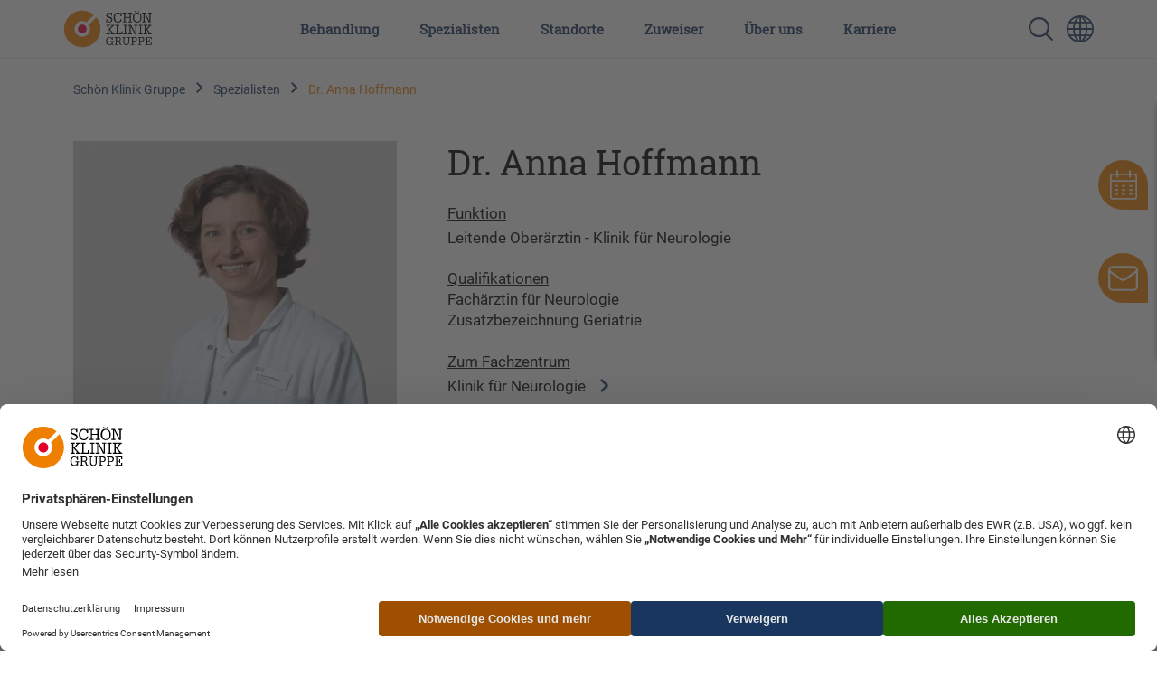

--- FILE ---
content_type: text/html; charset=UTF-8
request_url: https://www.schoen-klinik.de/anna-hoffmann
body_size: 19662
content:
<!doctype html>
<html lang="de">
    <head>
        <meta charset="utf-8">
        <meta name="viewport" content="width=device-width, initial-scale=1">

        
                            <script type="application/javascript"
            src="https://web.cmp.usercentrics.eu/ui/loader.js"
            data-settings-id="HkaB19FiN"
            id="usercentrics-cmp"
            data-language="de"
            async
    ></script>
    

        <link rel="shortcut icon" type="image/x-icon" href="/static/favicon.ico">
        <link rel="apple-touch-icon" sizes="180x180" href="/static/apple-touch-icon.png">
        <link rel="icon" type="image/png" sizes="32x32" href="/static/favicon-32x32.png">
        <link rel="icon" type="image/png" sizes="16x16" href="/static/favicon-16x16.png">
        <link rel="manifest" href="/static/manifest.json">
        <link rel="mask-icon" href="/static/safari-pinned-tab.svg" color="#5bbad5">
        <meta name="msapplication-TileColor" content="#da532c">
        <meta name="msapplication-TileImage" content="/static/mstile-144x144.png">
        <meta name="theme-color" content="#ec7206"><link rel='canonical' href='https://www.schoen-klinik.de/anna-hoffmann' />
                
            
            <title>Dr. Anna Hoffmann - Schön Klinik</title>
            <meta name="description" content="Dr. Anna Hoffmann ist Leitende Oberärztin im Klinik für Neurologie in der Schön Klinik Neustadt. ☎ Kontakt aufnehmen." />

        
                <link href="/cache-buster-1685518616/static/css/style.css" media="screen" rel="stylesheet" type="text/css" />
<link href="/cache-buster-1734699381/dgtls/dist/form-builder/assets/index.css" media="screen" rel="stylesheet" type="text/css" />
        
        
        <meta property="og:type" content="article" />
        <!-- appropriate type, probably 'article' -->
        <meta property="og:title" content="Dr. Anna Hoffmann - Schön Klinik" />
        <meta property="og:description" content="Dr. Anna Hoffmann ist Leitende Oberärztin im Klinik für Neurologie in der Schön Klinik Neustadt. ☎ Kontakt aufnehmen."/>
        <meta property="twitter:title" content="Dr. Anna Hoffmann - Schön Klinik" />
        <meta property="twitter:description" content="Dr. Anna Hoffmann ist Leitende Oberärztin im Klinik für Neurologie in der Schön Klinik Neustadt. ☎ Kontakt aufnehmen."/>
        <meta property="twitter:card" content="summary_large_image" />

        <meta name="author" content="Schön Klinik SE" />
        <meta name="copyright" content="Schön Klinik SE" />
        <meta name="category" content="content" />

        <meta name="robots" content="index,follow" /><meta name="google-site-verification" content="aTOHt37whtTxLbCmaUY23sOFt6tCTEyrv6blReClK2E" /><script type="text/javascript">
                window.pageType                     = "Person - Detail";
                window.institutionName              = "";
                window.clinicalPictureName          = "";
                window.localClinicalPictureName     = "";

                dataLayer = [{
                }];
            </script><!-- Google Tag Manager --><script>(function(w,d,s,l,i){w[l]=w[l]||[];w[l].push({'gtm.start':
            new Date().getTime(),event:'gtm.js'});var f=d.getElementsByTagName(s)[0],
            j=d.createElement(s),dl=l!='dataLayer'?'&l='+l:'';j.async=true;j.src=
            'https://www.googletagmanager.com/gtm.js?id='+i+dl;f.parentNode.insertBefore(j,f);
            })(window,document,'script','dataLayer','GTM-PZLSBX');</script><!-- End Google Tag Manager -->    </head>
    <body>
        <!-- Google Tag Manager (noscript) -->
        <noscript><iframe src="https://www.googletagmanager.com/ns.html?id=GTM-PZLSBX" height="0" width="0" style="display:none;visibility:hidden"></iframe></noscript>
        <!-- End Google Tag Manager (noscript) -->


        

        <div id="my-page">

            
                                                            
            


            
                                        
                                                <header data-component="navigation-main" class=""><div class="d-lg-none d-flex justify-content-end py-3 align-items-center"><a href="/" class="d-lg-none me-auto"><img class="logo" src="/static/img/Schoen_Klinik_Gruppe_rgb.svg" alt="Logo der Schön Klinik Gruppe, orangefarbener Kreis mit rotem Punkt und schwarzem Schriftzug"></a><a href="/suche" class="mobile-search-icon"><img class="" src="/static/img/search_blue.svg" alt="Lupe-Symbol zur Suche auf der Website"></a><a class="language-switcher" href="https://www.schoen-clinic.com" title="Sprache wechseln " aria-label=" Sprachumschalter-Icon zur Auswahl verschiedener Seitensprachen für internationale Nutzer"><i class="icon icon--globe" aria-hidden="true"></i></a><a href="#nav-main" class="d-lg-none menu-icon" aria-label=" Symbol mit drei horizontalen Linien für das mobile Navigationsmenü der Schön Klinik Webseite"></a></div><nav id="nav-main"><a class="navbar-brand" href="/"><img class="logo" src="/static/img/Schoen_Klinik_Gruppe_rgb.svg" alt="Logo der Schön Klinik Gruppe, orangefarbener Kreis mit rotem Punkt und schwarzem Schriftzug"></a><button class="d-lg-none btn close-menu"><i class="icon icon--close" aria-hidden="true"></i></button><ul class="top-nav"><li class="top-nav-inner "><a class="top-nav-inner-menu" href="/behandlung" data-click-count="0" data-nav="main-nav">
                            Behandlung
                        </a><div class="level"><ul class="level-1"><li class="overview d-none d-lg-block"><a href="/behandlung">
                                        Unsere Behandlungen im Überblick
                                    </a></li><li class=""><a class="top-nav-inner-menu " href="/bauch-magen-und-darm" data-click-count="0">
                                                Bauch, Magen und Darm
                                            </a><ul class="level-2"><li class="overview d-none d-lg-block"><a class="top-nav-inner-menu" href="/bauch-magen-und-darm" data-click-count="0">
                                                                Krankheitsbilder Bauch, Magen und Darm im Überblick
                                                            </a></li><li class=""><a class="top-nav-inner-menu" href="/adipositas" data-click-count="0">
                                                                Adipositas
                                                            </a></li><li class=""><a class="top-nav-inner-menu" href="/analfissur" data-click-count="0">
                                                                Analfissur
                                                            </a></li><li class=""><a class="top-nav-inner-menu" href="/analfistel" data-click-count="0">
                                                                Analfistel
                                                            </a></li><li class=""><a class="top-nav-inner-menu" href="/analkrebs" data-click-count="0">
                                                                Analkrebs
                                                            </a></li><li class=""><a class="top-nav-inner-menu" href="/bauchwandbruch" data-click-count="0">
                                                                Bauchwandbruch
                                                            </a></li><li class=""><a class="top-nav-inner-menu" href="/blinddarmentzuendung" data-click-count="0">
                                                                Blinddarmentzündung (Appendizitis)
                                                            </a></li><li class=""><a class="top-nav-inner-menu" href="/chronisch-entzuendliche-darmerkrankungen" data-click-count="0">
                                                                Chronisch-entzündliche Darmerkrankungen (CED)
                                                            </a></li><li class=""><a class="top-nav-inner-menu" href="/colitis_ulcerosa" data-click-count="0">
                                                                Colitis ulcerosa (chron. Dickdarmentzündung)
                                                            </a></li><li class=""><a class="top-nav-inner-menu" href="/darmkrebs" data-click-count="0">
                                                                Darmkrebs
                                                            </a></li><li class=""><a class="top-nav-inner-menu" href="/darmpolypen" data-click-count="0">
                                                                Darmpolypen
                                                            </a></li><li class=""><a class="top-nav-inner-menu" href="/darmverschluss" data-click-count="0">
                                                                Darmverschluss
                                                            </a></li><li class=""><a class="top-nav-inner-menu" href="/divertikulitis" data-click-count="0">
                                                                Divertikulitis 
                                                            </a></li><li class=""><a class="top-nav-inner-menu" href="/gallengangskarzinom" data-click-count="0">
                                                                Gallengangskarzinom
                                                            </a></li><li class=""><a class="top-nav-inner-menu" href="/gallensteine" data-click-count="0">
                                                                Gallensteine
                                                            </a></li><li class=""><a class="top-nav-inner-menu" href="/hepatitis" data-click-count="0">
                                                                Hepatitis
                                                            </a></li><li class=""><a class="top-nav-inner-menu" href="/haemorrhoiden" data-click-count="0">
                                                                Hämorrhoiden
                                                            </a></li><li class=""><a class="top-nav-inner-menu" href="/leberkrebs" data-click-count="0">
                                                                Leberkrebs
                                                            </a></li><li class=""><a class="top-nav-inner-menu" href="/leberzirrhose" data-click-count="0">
                                                                Leberzirrhose
                                                            </a></li><li class=""><a class="top-nav-inner-menu" href="/leistenbruch" data-click-count="0">
                                                                Leistenbruch (Leistenhernie)
                                                            </a></li><li class=""><a class="top-nav-inner-menu" href="/magengeschwuer" data-click-count="0">
                                                                Magen- und Zwölffingerdarmgeschwür
                                                            </a></li><li class=""><a class="top-nav-inner-menu" href="/magen-darm-erkrankung" data-click-count="0">
                                                                Magen-Darm-Erkrankung
                                                            </a></li><li class=""><a class="top-nav-inner-menu" href="/magenkrebs" data-click-count="0">
                                                                Magenkrebs
                                                            </a></li><li class=""><a class="top-nav-inner-menu" href="/morbus-crohn" data-click-count="0">
                                                                Morbus Crohn
                                                            </a></li><li class=""><a class="top-nav-inner-menu" href="/pankreatitis" data-click-count="0">
                                                                Pankreatitis (Bauchspeicheldrüsenentzündung)
                                                            </a></li><li class=""><a class="top-nav-inner-menu" href="/reflux-krankheit" data-click-count="0">
                                                                Refluxkrankheit
                                                            </a></li><li class=""><a class="top-nav-inner-menu" href="/rektumkarzinom" data-click-count="0">
                                                                Rektumkarzinom (Enddarmkrebs)
                                                            </a></li><li class=""><a class="top-nav-inner-menu" href="/rektusdiastase" data-click-count="0">
                                                                Rektusdiastase
                                                            </a></li><li class=""><a class="top-nav-inner-menu" href="/steissbeinfistel" data-click-count="0">
                                                                Steißbeinfistel
                                                            </a></li><li class=""><a class="top-nav-inner-menu" href="/stoma" data-click-count="0">
                                                                Stoma
                                                            </a></li><li class=""><a class="top-nav-inner-menu" href="/zwerchfellbruch" data-click-count="0">
                                                                Zwerchfellbruch
                                                            </a></li></ul></li><li class=""><a class="top-nav-inner-menu " href="/bein-fuss" data-click-count="0">
                                                Bein und Fuß
                                            </a><ul class="level-2"><li class="overview d-none d-lg-block"><a class="top-nav-inner-menu" href="/bein-fuss" data-click-count="0">
                                                                Krankheitsbilder Bein und Fuß im Überblick
                                                            </a></li><li class=""><a class="top-nav-inner-menu" href="/achsfehlstellungen-des-sprunggelenks" data-click-count="0">
                                                                Achsfehlstellungen des Sprunggelenks 
                                                            </a></li><li class=""><a class="top-nav-inner-menu" href="/baenderriss-sprunggelenk" data-click-count="0">
                                                                Bänderriss im Sprunggelenk
                                                            </a></li><li class=""><a class="top-nav-inner-menu" href="/diabetischer-fuss" data-click-count="0">
                                                                Diabetischer Fuß
                                                            </a></li><li class=""><a class="top-nav-inner-menu" href="/distale_femurfraktur" data-click-count="0">
                                                                Distale Femurfraktur
                                                            </a></li><li class=""><a class="top-nav-inner-menu" href="/erkrankungen-der-achillessehne" data-click-count="0">
                                                                Erkrankungen der Achillessehne
                                                            </a></li><li class=""><a class="top-nav-inner-menu" href="/fersenbeinfraktur" data-click-count="0">
                                                                Fersenbeinfraktur (Kalkaneusfraktur)
                                                            </a></li><li class=""><a class="top-nav-inner-menu" href="/fusswurzelbruch" data-click-count="0">
                                                                Fußwurzelbruch
                                                            </a></li><li class=""><a class="top-nav-inner-menu" href="/hallux-rigidus" data-click-count="0">
                                                                Hallux rigidus
                                                            </a></li><li class=""><a class="top-nav-inner-menu" href="/hallux-valgus" data-click-count="0">
                                                                Hallux valgus
                                                            </a></li><li class=""><a class="top-nav-inner-menu" href="/knorpelschaeden-sprunggelenk" data-click-count="0">
                                                                Knorpelschäden Sprunggelenk
                                                            </a></li><li class=""><a class="top-nav-inner-menu" href="/mittelfussbruch" data-click-count="0">
                                                                Mittelfußbruch
                                                            </a></li><li class=""><a class="top-nav-inner-menu" href="/morton-neurom" data-click-count="0">
                                                                Morton-Neurom
                                                            </a></li><li class=""><a class="top-nav-inner-menu" href="/neurogene-fussfehlstellungen" data-click-count="0">
                                                                Neurogene Fußfehlstellungen
                                                            </a></li><li class=""><a class="top-nav-inner-menu" href="/periprothetische_frakturen" data-click-count="0">
                                                                Periprothetische Frakturen
                                                            </a></li><li class=""><a class="top-nav-inner-menu" href="/plattfuss-und-hohlfuss" data-click-count="0">
                                                                Plattfuß und Hohlfuß
                                                            </a></li><li class=""><a class="top-nav-inner-menu" href="/rheumatische-erkrankungen-von-fuss-und-sprunggelenk" data-click-count="0">
                                                                Rheumatische Erkrankungen von Fuß und Sprunggelenk
                                                            </a></li><li class=""><a class="top-nav-inner-menu" href="/schienbeinkopfbruch-tribiakopffraktur" data-click-count="0">
                                                                Schienbeinkopfbruch (Tibiakopffraktur)
                                                            </a></li><li class=""><a class="top-nav-inner-menu" href="/arthrose-sprunggelenk" data-click-count="0">
                                                                Sprunggelenksarthrose
                                                            </a></li><li class=""><a class="top-nav-inner-menu" href="/sprunggelenksfraktur" data-click-count="0">
                                                                Sprunggelenksfraktur
                                                            </a></li><li class=""><a class="top-nav-inner-menu" href="/wundheilingsstoerung-unterschenkel-fuss" data-click-count="0">
                                                                Wundheilungsstörung an Unterschenkel und Fuß
                                                            </a></li></ul></li><li class=""><a class="top-nav-inner-menu " href="/brust-ruecken" data-click-count="0">
                                                Brust und Rücken
                                            </a><ul class="level-2"><li class="overview d-none d-lg-block"><a class="top-nav-inner-menu" href="/brust-ruecken" data-click-count="0">
                                                                Krankheitsbilder Brust und Rücken im Überblick
                                                            </a></li><li class=""><a class="top-nav-inner-menu" href="/bandscheibenvorfall" data-click-count="0">
                                                                Bandscheibenvorfall
                                                            </a></li><li class=""><a class="top-nav-inner-menu" href="/thoraxtrauma" data-click-count="0">
                                                                Brustkorbverletzungen (Thoraxtrauma)
                                                            </a></li><li class=""><a class="top-nav-inner-menu" href="/chronische-schmerzen" data-click-count="0">
                                                                Chronische Schmerzen
                                                            </a></li><li class=""><a class="top-nav-inner-menu" href="/morbus-bechterew-spondylitis-ankylosans" data-click-count="0">
                                                                Morbus Bechterew (Spondylitis ankylosans)
                                                            </a></li><li class=""><a class="top-nav-inner-menu" href="/osteochondrose" data-click-count="0">
                                                                Osteochondrose
                                                            </a></li><li class=""><a class="top-nav-inner-menu" href="/osteoporose" data-click-count="0">
                                                                Osteoporose
                                                            </a></li><li class=""><a class="top-nav-inner-menu" href="/rippenbruch" data-click-count="0">
                                                                Rippenbruch/Rippenserienfrakturen
                                                            </a></li><li class=""><a class="top-nav-inner-menu" href="/riss-des-brustmuskels" data-click-count="0">
                                                                Riss des Brustmuskels
                                                            </a></li><li class=""><a class="top-nav-inner-menu" href="/rueckenmarktumore" data-click-count="0">
                                                                Rückenmarktumore
                                                            </a></li><li class=""><a class="top-nav-inner-menu" href="/rueckenschmerzen" data-click-count="0">
                                                                Rückenschmerzen
                                                            </a></li><li class=""><a class="top-nav-inner-menu" href="/skoliose-beziehungsweise-kyphose" data-click-count="0">
                                                                Skoliose / Kyphose
                                                            </a></li><li class=""><a class="top-nav-inner-menu" href="/spinales_epidurales_empyem" data-click-count="0">
                                                                Spinales epidurales Empyem
                                                            </a></li><li class=""><a class="top-nav-inner-menu" href="/spinalkanalstenose-der-halswirbelsaeule" data-click-count="0">
                                                                Spinalkanalstenose der Halswirbelsäule (HWS)
                                                            </a></li><li class=""><a class="top-nav-inner-menu" href="/spinalkanalstenose" data-click-count="0">
                                                                Spinalkanalstenose der Lendenwirbelsäule (LWS)
                                                            </a></li><li class=""><a class="top-nav-inner-menu" href="/spondylodiszitis" data-click-count="0">
                                                                Spondylodiszitis
                                                            </a></li><li class=""><a class="top-nav-inner-menu" href="/frakturen-generell" data-click-count="0">
                                                                Wirbelbruch
                                                            </a></li><li class=""><a class="top-nav-inner-menu" href="/wirbelgleiten" data-click-count="0">
                                                                Wirbelgleiten
                                                            </a></li></ul></li><li class=""><a class="top-nav-inner-menu " href="/corona" data-click-count="0">
                                                Corona
                                            </a><ul class="level-2"><li class="overview d-none d-lg-block"><a class="top-nav-inner-menu" href="/corona" data-click-count="0">
                                                                Krankheitsbilder Corona im Überblick
                                                            </a></li><li class=""><a class="top-nav-inner-menu" href="/covid-19" data-click-count="0">
                                                                COVID-19
                                                            </a></li><li class=""><a class="top-nav-inner-menu" href="/post-long-covid" data-click-count="0">
                                                                Long COVID und Post-COVID
                                                            </a></li></ul></li><li class=""><a class="top-nav-inner-menu " href="/geriatrie" data-click-count="0">
                                                Geriatrie
                                            </a><ul class="level-2"><li class="overview d-none d-lg-block"><a class="top-nav-inner-menu" href="/geriatrie" data-click-count="0">
                                                                Krankheitsbilder Geriatrie im Überblick
                                                            </a></li><li class=""><a class="top-nav-inner-menu" href="/alzheimer-demenz" data-click-count="0">
                                                                Alzheimer-Demenz
                                                            </a></li><li class=""><a class="top-nav-inner-menu" href="/anaemie" data-click-count="0">
                                                                Anämie (Blutarmut)
                                                            </a></li><li class=""><a class="top-nav-inner-menu" href="/bandscheibenvorfall" data-click-count="0">
                                                                Bandscheibenvorfall
                                                            </a></li><li class=""><a class="top-nav-inner-menu" href="/bluthochdruck" data-click-count="0">
                                                                Bluthochdruck
                                                            </a></li><li class=""><a class="top-nav-inner-menu" href="/baenderriss-sprunggelenk" data-click-count="0">
                                                                Bänderriss im Sprunggelenk
                                                            </a></li><li class=""><a class="top-nav-inner-menu" href="/copd" data-click-count="0">
                                                                COPD
                                                            </a></li><li class=""><a class="top-nav-inner-menu" href="/demenz" data-click-count="0">
                                                                Demenz
                                                            </a></li><li class=""><a class="top-nav-inner-menu" href="/depression" data-click-count="0">
                                                                Depression
                                                            </a></li><li class=""><a class="top-nav-inner-menu" href="/diabetischer-fuss" data-click-count="0">
                                                                Diabetischer Fuß
                                                            </a></li><li class=""><a class="top-nav-inner-menu" href="/dysphagie" data-click-count="0">
                                                                Dysphagie (Schluckstörung)
                                                            </a></li><li class=""><a class="top-nav-inner-menu" href="/erkrankungen-der-achillessehne" data-click-count="0">
                                                                Erkrankungen der Achillessehne
                                                            </a></li><li class=""><a class="top-nav-inner-menu" href="/exsikkose" data-click-count="0">
                                                                Exsikkose
                                                            </a></li><li class=""><a class="top-nav-inner-menu" href="/gallensteine" data-click-count="0">
                                                                Gallensteine
                                                            </a></li><li class=""><a class="top-nav-inner-menu" href="/gangstoerungen" data-click-count="0">
                                                                Gangstörungen
                                                            </a></li><li class=""><a class="top-nav-inner-menu" href="/herzinfarkt" data-click-count="0">
                                                                Herzinfarkt
                                                            </a></li><li class=""><a class="top-nav-inner-menu" href="/herzklappenveraenderungen" data-click-count="0">
                                                                Herzklappenveränderungen
                                                            </a></li><li class=""><a class="top-nav-inner-menu" href="/humeruskopffraktur" data-click-count="0">
                                                                Humeruskopffraktur
                                                            </a></li><li class=""><a class="top-nav-inner-menu" href="/hueftarthrose" data-click-count="0">
                                                                Hüftarthrose
                                                            </a></li><li class=""><a class="top-nav-inner-menu" href="/hueftdysplasie" data-click-count="0">
                                                                Hüftdysplasie
                                                            </a></li><li class=""><a class="top-nav-inner-menu" href="/inkontinenz" data-click-count="0">
                                                                Inkontinenz
                                                            </a></li><li class=""><a class="top-nav-inner-menu" href="/kniearthrose-gonarthrose" data-click-count="0">
                                                                Kniearthrose (Gonarthrose)
                                                            </a></li><li class=""><a class="top-nav-inner-menu" href="/kreuzbandriss" data-click-count="0">
                                                                Kreuzbandriss
                                                            </a></li><li class=""><a class="top-nav-inner-menu" href="/leberzirrhose" data-click-count="0">
                                                                Leberzirrhose
                                                            </a></li><li class=""><a class="top-nav-inner-menu" href="/lungenentzuendung" data-click-count="0">
                                                                Lungenentzündung
                                                            </a></li><li class=""><a class="top-nav-inner-menu" href="/magen-darm-erkrankung" data-click-count="0">
                                                                Magen-Darm-Erkrankung
                                                            </a></li><li class=""><a class="top-nav-inner-menu" href="/meniskusschaden" data-click-count="0">
                                                                Meniskusschaden
                                                            </a></li><li class=""><a class="top-nav-inner-menu" href="/mittelfussbruch" data-click-count="0">
                                                                Mittelfußbruch
                                                            </a></li><li class=""><a class="top-nav-inner-menu" href="/oberschenkelhalsbruch" data-click-count="0">
                                                                Oberschenkelhalsbruch
                                                            </a></li><li class=""><a class="top-nav-inner-menu" href="/osteochondrose" data-click-count="0">
                                                                Osteochondrose
                                                            </a></li><li class=""><a class="top-nav-inner-menu" href="/osteoporose" data-click-count="0">
                                                                Osteoporose
                                                            </a></li><li class=""><a class="top-nav-inner-menu" href="/polyneuropathie" data-click-count="0">
                                                                Polyneuropathie
                                                            </a></li><li class=""><a class="top-nav-inner-menu" href="/rotatorenmanschettenruptur" data-click-count="0">
                                                                Rotatorenmanschettenruptur
                                                            </a></li><li class=""><a class="top-nav-inner-menu" href="/rueckenschmerzen" data-click-count="0">
                                                                Rückenschmerzen
                                                            </a></li><li class=""><a class="top-nav-inner-menu" href="/schilddruesen-vergroesserung" data-click-count="0">
                                                                Schilddrüsenvergrößerung
                                                            </a></li><li class=""><a class="top-nav-inner-menu" href="/schluesselbeinbruch" data-click-count="0">
                                                                Schlüsselbeinbruch
                                                            </a></li><li class=""><a class="top-nav-inner-menu" href="/schulter-arthrose" data-click-count="0">
                                                                Schulter-Arthrose
                                                            </a></li><li class=""><a class="top-nav-inner-menu" href="/schultereckgelenksprengung" data-click-count="0">
                                                                Schultereckgelenksprengung
                                                            </a></li><li class=""><a class="top-nav-inner-menu" href="/schulterinstabilitaet" data-click-count="0">
                                                                Schulterinstabilität
                                                            </a></li><li class=""><a class="top-nav-inner-menu" href="/schaedel-hirn-trauma" data-click-count="0">
                                                                Schädel-Hirn-Trauma
                                                            </a></li><li class=""><a class="top-nav-inner-menu" href="/skoliose-beziehungsweise-kyphose" data-click-count="0">
                                                                Skoliose / Kyphose
                                                            </a></li><li class=""><a class="top-nav-inner-menu" href="/spinalkanalstenose" data-click-count="0">
                                                                Spinalkanalstenose der Lendenwirbelsäule (LWS)
                                                            </a></li><li class=""><a class="top-nav-inner-menu" href="/arthrose-sprunggelenk" data-click-count="0">
                                                                Sprunggelenksarthrose
                                                            </a></li><li class=""><a class="top-nav-inner-menu" href="/frakturen-generell" data-click-count="0">
                                                                Wirbelbruch
                                                            </a></li><li class=""><a class="top-nav-inner-menu" href="/wirbelgleiten" data-click-count="0">
                                                                Wirbelgleiten
                                                            </a></li></ul></li><li class=""><a class="top-nav-inner-menu " href="/gynaekologie" data-click-count="0">
                                                Gynäkologie
                                            </a><ul class="level-2"><li class="overview d-none d-lg-block"><a class="top-nav-inner-menu" href="/gynaekologie" data-click-count="0">
                                                                Krankheitsbilder Gynäkologie im Überblick
                                                            </a></li><li class=""><a class="top-nav-inner-menu" href="/brustkrebs" data-click-count="0">
                                                                Brustkrebs (Mammakarzinom)
                                                            </a></li><li class=""><a class="top-nav-inner-menu" href="/eierstockkrebs" data-click-count="0">
                                                                Eierstockkrebs (Ovarialkarzinom)
                                                            </a></li><li class=""><a class="top-nav-inner-menu" href="/gebaermutterhalskrebs" data-click-count="0">
                                                                Gebärmutterhalskrebs (Zervixkarzinom)
                                                            </a></li><li class=""><a class="top-nav-inner-menu" href="/gebaermutterkrebs" data-click-count="0">
                                                                Gebärmutterkrebs (Endometriumkarzinom)
                                                            </a></li><li class=""><a class="top-nav-inner-menu" href="/gebaermuttersenkung" data-click-count="0">
                                                                Gebärmuttersenkung
                                                            </a></li><li class=""><a class="top-nav-inner-menu" href="/normale-geburt" data-click-count="0">
                                                                Normale Geburt (Spontangeburt)
                                                            </a></li><li class=""><a class="top-nav-inner-menu" href="/risikoschwangerschaft" data-click-count="0">
                                                                Risikoschwangerschaft und -geburt
                                                            </a></li><li class=""><a class="top-nav-inner-menu" href="/vulvakarzinom" data-click-count="0">
                                                                Vulvakarzinom
                                                            </a></li></ul></li><li class=""><a class="top-nav-inner-menu " href="/hals-nase-ohren-hno" data-click-count="0">
                                                Hals, Nase, Ohren (HNO)
                                            </a><ul class="level-2"><li class="overview d-none d-lg-block"><a class="top-nav-inner-menu" href="/hals-nase-ohren-hno" data-click-count="0">
                                                                Krankheitsbilder Hals, Nase, Ohren (HNO) im Überblick
                                                            </a></li><li class=""><a class="top-nav-inner-menu" href="/erkrankungen-der-nase" data-click-count="0">
                                                                Erkrankungen der Nase
                                                            </a></li><li class=""><a class="top-nav-inner-menu" href="/mittelohr-erkrankungen" data-click-count="0">
                                                                Mittelohr-Erkrankungen
                                                            </a></li></ul></li><li class=""><a class="top-nav-inner-menu " href="/hand" data-click-count="0">
                                                Hand
                                            </a><ul class="level-2"><li class="overview d-none d-lg-block"><a class="top-nav-inner-menu" href="/hand" data-click-count="0">
                                                                Krankheitsbilder Hand im Überblick
                                                            </a></li><li class=""><a class="top-nav-inner-menu" href="/angeborene-handfehlbildungen" data-click-count="0">
                                                                Angeborene Handfehlbildungen
                                                            </a></li><li class=""><a class="top-nav-inner-menu" href="/arthritis" data-click-count="0">
                                                                Arthritis
                                                            </a></li><li class=""><a class="top-nav-inner-menu" href="/arthrose-hand" data-click-count="0">
                                                                Arthrose Hand
                                                            </a></li><li class=""><a class="top-nav-inner-menu" href="/arthrose_des_daumensattelgelenks-rhizarthrose" data-click-count="0">
                                                                Arthrose des Daumensattelgelenks
                                                            </a></li><li class=""><a class="top-nav-inner-menu" href="/distale-radiusfraktur" data-click-count="0">
                                                                Distale Radiusfraktur
                                                            </a></li><li class=""><a class="top-nav-inner-menu" href="/pseudarthrose" data-click-count="0">
                                                                Falschgelenk (Pseudarthrose)
                                                            </a></li><li class=""><a class="top-nav-inner-menu" href="/fingergelenkarthrose" data-click-count="0">
                                                                Fingergelenkarthrose
                                                            </a></li><li class=""><a class="top-nav-inner-menu" href="/infektionen_der_hand" data-click-count="0">
                                                                Infektionen der Hand
                                                            </a></li><li class=""><a class="top-nav-inner-menu" href="/skaphoidfraktur_kahnbeinfraktur" data-click-count="0">
                                                                Kahnbeinfraktur
                                                            </a></li><li class=""><a class="top-nav-inner-menu" href="/Kahnbeinpseudarthrose" data-click-count="0">
                                                                Kahnbeinpseudarthrose
                                                            </a></li><li class=""><a class="top-nav-inner-menu" href="/karpaltunnelsyndrom" data-click-count="0">
                                                                Karpaltunnelsyndrom
                                                            </a></li><li class=""><a class="top-nav-inner-menu" href="/morbus-dupuytren" data-click-count="0">
                                                                Morbus Dupuytren
                                                            </a></li><li class=""><a class="top-nav-inner-menu" href="/schnappfinger" data-click-count="0">
                                                                Schnappfinger
                                                            </a></li><li class=""><a class="top-nav-inner-menu" href="/tfcc_laesion" data-click-count="0">
                                                                TFCC-Läsion
                                                            </a></li></ul></li><li class=""><a class="top-nav-inner-menu " href="/herz-und-gefaesse" data-click-count="0">
                                                Herz und Gefäße
                                            </a><ul class="level-2"><li class="overview d-none d-lg-block"><a class="top-nav-inner-menu" href="/herz-und-gefaesse" data-click-count="0">
                                                                Krankheitsbilder Herz und Gefäße im Überblick
                                                            </a></li><li class=""><a class="top-nav-inner-menu" href="/aorten-aneurysma" data-click-count="0">
                                                                Aortenaneurysma
                                                            </a></li><li class=""><a class="top-nav-inner-menu" href="/aortenklappenchirurgie" data-click-count="0">
                                                                Aortenklappenchirurgie
                                                            </a></li><li class=""><a class="top-nav-inner-menu" href="/avk" data-click-count="0">
                                                                Arterielle Verschlusskrankheiten (AVK)
                                                            </a></li><li class=""><a class="top-nav-inner-menu" href="/beinarterien-verschluss" data-click-count="0">
                                                                Beinarterienverschluss
                                                            </a></li><li class=""><a class="top-nav-inner-menu" href="/bluthochdruck" data-click-count="0">
                                                                Bluthochdruck
                                                            </a></li><li class=""><a class="top-nav-inner-menu" href="/chirurgie_der_aorta_ascendens" data-click-count="0">
                                                                Chirurgie der Aorta ascendens
                                                            </a></li><li class=""><a class="top-nav-inner-menu" href="/chronisch-venoese-insuffizienz" data-click-count="0">
                                                                Chronisch-venöse Insuffizienz (CVI)
                                                            </a></li><li class=""><a class="top-nav-inner-menu" href="/chronische_wunden" data-click-count="0">
                                                                Chronische Wunden
                                                            </a></li><li class=""><a class="top-nav-inner-menu" href="/erkrankungen_der_aorta" data-click-count="0">
                                                                Erkrankungen der Aorta
                                                            </a></li><li class=""><a class="top-nav-inner-menu" href="/halsschlagader-verengung" data-click-count="0">
                                                                Halsschlagaderverengung
                                                            </a></li><li class=""><a class="top-nav-inner-menu" href="/herzinfarkt" data-click-count="0">
                                                                Herzinfarkt
                                                            </a></li><li class=""><a class="top-nav-inner-menu" href="/herzklappenveraenderungen" data-click-count="0">
                                                                Herzklappenveränderungen
                                                            </a></li><li class=""><a class="top-nav-inner-menu" href="/herzmuskelschwaeche" data-click-count="0">
                                                                Herzmuskelschwäche
                                                            </a></li><li class=""><a class="top-nav-inner-menu" href="/herzrhythmusstoerungen" data-click-count="0">
                                                                Herzrhythmusstörungen
                                                            </a></li><li class=""><a class="top-nav-inner-menu" href="/kavernom" data-click-count="0">
                                                                Kavernom
                                                            </a></li><li class=""><a class="top-nav-inner-menu" href="/koronare_herzerkrankungen" data-click-count="0">
                                                                Koronare Herzerkrankungen
                                                            </a></li><li class=""><a class="top-nav-inner-menu" href="/krampfadern" data-click-count="0">
                                                                Krampfadern (Varizen)
                                                            </a></li><li class=""><a class="top-nav-inner-menu" href="/loch_im_herz_shuntvitium" data-click-count="0">
                                                                Loch im Herz (Shuntvitium)
                                                            </a></li><li class=""><a class="top-nav-inner-menu" href="/lymphdruesenkrebs" data-click-count="0">
                                                                Lymphdrüsenkrebs (maligne Lymphome)
                                                            </a></li><li class=""><a class="top-nav-inner-menu" href="/lymphoedem" data-click-count="0">
                                                                Lymphödem (Erkrankungen des Lymphsystems)
                                                            </a></li><li class=""><a class="top-nav-inner-menu" href="/mitralklappenchirurgie" data-click-count="0">
                                                                Mitralklappenchirurgie
                                                            </a></li><li class=""><a class="top-nav-inner-menu" href="/oberflaechliche-venenthrombose" data-click-count="0">
                                                                Oberflächliche Venenthrombose (Thrombophlebitis)
                                                            </a></li><li class=""><a class="top-nav-inner-menu" href="/purpura-schoenlein-henoch" data-click-count="0">
                                                                Purpura Schönlein-Henoch
                                                            </a></li><li class=""><a class="top-nav-inner-menu" href="/schock" data-click-count="0">
                                                                Schock
                                                            </a></li><li class=""><a class="top-nav-inner-menu" href="/tiefe-venenthrombose" data-click-count="0">
                                                                Tiefe Venenthrombose (Phlebothrombose)
                                                            </a></li><li class=""><a class="top-nav-inner-menu" href="/trikuspidalklappenchirurgie" data-click-count="0">
                                                                Trikuspidalklappenchirurgie
                                                            </a></li><li class=""><a class="top-nav-inner-menu" href="/vaskulitis" data-click-count="0">
                                                                Vaskulitis (Gefäßentzündung)
                                                            </a></li></ul></li><li class=""><a class="top-nav-inner-menu " href="/huefte" data-click-count="0">
                                                Hüfte
                                            </a><ul class="level-2"><li class="overview d-none d-lg-block"><a class="top-nav-inner-menu" href="/huefte" data-click-count="0">
                                                                Krankheitsbilder Hüfte im Überblick
                                                            </a></li><li class=""><a class="top-nav-inner-menu" href="/arthritis" data-click-count="0">
                                                                Arthritis
                                                            </a></li><li class=""><a class="top-nav-inner-menu" href="/beckenbruch" data-click-count="0">
                                                                Beckenbruch
                                                            </a></li><li class=""><a class="top-nav-inner-menu" href="/hueftarthrose" data-click-count="0">
                                                                Hüftarthrose
                                                            </a></li><li class=""><a class="top-nav-inner-menu" href="/hueftdysplasie" data-click-count="0">
                                                                Hüftdysplasie
                                                            </a></li><li class=""><a class="top-nav-inner-menu" href="/hueftimpingement" data-click-count="0">
                                                                Hüftimpingement
                                                            </a></li><li class=""><a class="top-nav-inner-menu" href="/oberschenkelhalsbruch" data-click-count="0">
                                                                Oberschenkelhalsbruch
                                                            </a></li><li class=""><a class="top-nav-inner-menu" href="/wechseloperation_nach_gelenkersatz" data-click-count="0">
                                                                Wechseloperation nach Gelenkersatz
                                                            </a></li></ul></li><li class=""><a class="top-nav-inner-menu " href="/jugendpsychosomatik" data-click-count="0">
                                                Jugendpsychosomatik
                                            </a><ul class="level-2"><li class="overview d-none d-lg-block"><a class="top-nav-inner-menu" href="/jugendpsychosomatik" data-click-count="0">
                                                                Krankheitsbilder Jugendpsychosomatik im Überblick
                                                            </a></li><li class=""><a class="top-nav-inner-menu" href="/adhs-kinder" data-click-count="0">
                                                                ADHS bei Kindern
                                                            </a></li><li class=""><a class="top-nav-inner-menu" href="/angststoerung-jugendliche" data-click-count="0">
                                                                Angststörung bei Jugendlichen
                                                            </a></li><li class=""><a class="top-nav-inner-menu" href="/binge-eating-stoerung-bei-jugendlichen" data-click-count="0">
                                                                Binge-Eating-Störung bei Jugendlichen
                                                            </a></li><li class=""><a class="top-nav-inner-menu" href="/bulimie-jugendliche" data-click-count="0">
                                                                Bulimie bei Jugendlichen
                                                            </a></li><li class=""><a class="top-nav-inner-menu" href="/burnout-bei-jugendlichen" data-click-count="0">
                                                                Burnout bei Jugendlichen
                                                            </a></li><li class=""><a class="top-nav-inner-menu" href="/depression-bei-jugendlichen" data-click-count="0">
                                                                Depression bei Jugendlichen
                                                            </a></li><li class=""><a class="top-nav-inner-menu" href="/generalisierte-angststoerung-bei-jugendlichen" data-click-count="0">
                                                                Generalisierte Angststörung bei Jugendlichen (GAS)
                                                            </a></li><li class=""><a class="top-nav-inner-menu" href="/koerperdysmorphe-stoerung-jugendliche" data-click-count="0">
                                                                Körperdysmorphe Störung bei Jugendlichen
                                                            </a></li><li class=""><a class="top-nav-inner-menu" href="/magersucht-bei-jugendlichen" data-click-count="0">
                                                                Magersucht bei Jugendlichen
                                                            </a></li><li class=""><a class="top-nav-inner-menu" href="/panikstoerung-bei-jugendlichen" data-click-count="0">
                                                                Panikstörung bei Kindern und Jugendlichen
                                                            </a></li><li class=""><a class="top-nav-inner-menu" href="/posttraumatische-belastungsstoerung-ptbs-bei-jugendlichen" data-click-count="0">
                                                                Posttraumatische Belastungsstörung (PTBS) bei Jugendlichen
                                                            </a></li><li class=""><a class="top-nav-inner-menu" href="/zwangsstoerungen-bei-jugendlichen" data-click-count="0">
                                                                Zwangsstörungen bei Jugendlichen
                                                            </a></li></ul></li><li class=""><a class="top-nav-inner-menu " href="/kinder-und-jugendliche" data-click-count="0">
                                                Kinder und Jugendliche
                                            </a><ul class="level-2"><li class="overview d-none d-lg-block"><a class="top-nav-inner-menu" href="/kinder-und-jugendliche" data-click-count="0">
                                                                Krankheitsbilder Kinder und Jugendliche im Überblick
                                                            </a></li><li class=""><a class="top-nav-inner-menu" href="/adhs-kinder" data-click-count="0">
                                                                ADHS bei Kindern
                                                            </a></li><li class=""><a class="top-nav-inner-menu" href="/asthma-bronchiale" data-click-count="0">
                                                                Asthma bronchiale
                                                            </a></li><li class=""><a class="top-nav-inner-menu" href="/bluthochdruck" data-click-count="0">
                                                                Bluthochdruck
                                                            </a></li><li class=""><a class="top-nav-inner-menu" href="/borreliose" data-click-count="0">
                                                                Borreliose (Lyme-Krankheit)
                                                            </a></li><li class=""><a class="top-nav-inner-menu" href="/cerebralparese" data-click-count="0">
                                                                Cerebralparese
                                                            </a></li><li class=""><a class="top-nav-inner-menu" href="/colitis_ulcerosa" data-click-count="0">
                                                                Colitis ulcerosa (chron. Dickdarmentzündung)
                                                            </a></li><li class=""><a class="top-nav-inner-menu" href="/epilepsie-kinder-und-jugendliche" data-click-count="0">
                                                                Epilepsie – Kinder und Jugendliche
                                                            </a></li><li class=""><a class="top-nav-inner-menu" href="/gallensteine" data-click-count="0">
                                                                Gallensteine
                                                            </a></li><li class=""><a class="top-nav-inner-menu" href="/glasknochenkrankheit" data-click-count="0">
                                                                Glasknochenkrankheit
                                                            </a></li><li class=""><a class="top-nav-inner-menu" href="/herzrhythmusstoerungen" data-click-count="0">
                                                                Herzrhythmusstörungen
                                                            </a></li><li class=""><a class="top-nav-inner-menu" href="/hypoxischer-hirnschaden-kinder" data-click-count="0">
                                                                Hypoxischer Hirnschaden bei Kindern
                                                            </a></li><li class=""><a class="top-nav-inner-menu" href="/hueftdysplasie" data-click-count="0">
                                                                Hüftdysplasie
                                                            </a></li><li class=""><a class="top-nav-inner-menu" href="/kopfschmerzen" data-click-count="0">
                                                                Kopfschmerzen
                                                            </a></li><li class=""><a class="top-nav-inner-menu" href="/leistenbruch" data-click-count="0">
                                                                Leistenbruch (Leistenhernie)
                                                            </a></li><li class=""><a class="top-nav-inner-menu" href="/lungenentzuendung" data-click-count="0">
                                                                Lungenentzündung
                                                            </a></li><li class=""><a class="top-nav-inner-menu" href="/mehrfachbehinderung" data-click-count="0">
                                                                Mehrfachbehinderung
                                                            </a></li><li class=""><a class="top-nav-inner-menu" href="/mikrozephalie" data-click-count="0">
                                                                Mikrozephalie
                                                            </a></li><li class=""><a class="top-nav-inner-menu" href="/multiple-sklerose" data-click-count="0">
                                                                Multiple Sklerose
                                                            </a></li><li class=""><a class="top-nav-inner-menu" href="/muskulaerer_schiefhals" data-click-count="0">
                                                                Muskulärer Schiefhals (Torticollis muscularis)
                                                            </a></li><li class=""><a class="top-nav-inner-menu" href="/neonatologie" data-click-count="0">
                                                                Neonatologie
                                                            </a></li><li class=""><a class="top-nav-inner-menu" href="/nephrotisches-syndrom" data-click-count="0">
                                                                Nephrotisches Syndrom
                                                            </a></li><li class=""><a class="top-nav-inner-menu" href="/pankreatitis" data-click-count="0">
                                                                Pankreatitis (Bauchspeicheldrüsenentzündung)
                                                            </a></li><li class=""><a class="top-nav-inner-menu" href="/purpura-schoenlein-henoch" data-click-count="0">
                                                                Purpura Schönlein-Henoch
                                                            </a></li><li class=""><a class="top-nav-inner-menu" href="/pylorusstenose" data-click-count="0">
                                                                Pylorusstenose
                                                            </a></li><li class=""><a class="top-nav-inner-menu" href="/rs-virus" data-click-count="0">
                                                                RS-Virus (RSV)
                                                            </a></li><li class=""><a class="top-nav-inner-menu" href="/schlafkrankheit" data-click-count="0">
                                                                Schlafkrankheit (Narkolepsie)
                                                            </a></li><li class=""><a class="top-nav-inner-menu" href="/schlaganfall-bei-kindern-halbseitenlaehmung" data-click-count="0">
                                                                Schlaganfall bei Kindern-Halbseitenlähmung
                                                            </a></li><li class=""><a class="top-nav-inner-menu" href="/schaedel-hirn-trauma-bei-kindern" data-click-count="0">
                                                                Schädel-Hirn-Trauma bei Kindern
                                                            </a></li><li class=""><a class="top-nav-inner-menu" href="/spastische-laehmung" data-click-count="0">
                                                                Spastische Lähmung (Spastik)
                                                            </a></li><li class=""><a class="top-nav-inner-menu" href="/spinale-muskelatrophie" data-click-count="0">
                                                                Spinale Muskelatrophie (SMA)
                                                            </a></li><li class=""><a class="top-nav-inner-menu" href="/trisomie-21" data-click-count="0">
                                                                Trisomie 21 (Down-Syndrom)
                                                            </a></li></ul></li><li class=""><a class="top-nav-inner-menu " href="/kinderorthopaedie" data-click-count="0">
                                                Kinder- und Neuroorthopädie
                                            </a><ul class="level-2"><li class="overview d-none d-lg-block"><a class="top-nav-inner-menu" href="/kinderorthopaedie" data-click-count="0">
                                                                Krankheitsbilder Kinder- und Neuroorthopädie im Überblick
                                                            </a></li><li class=""><a class="top-nav-inner-menu" href="/beinachsenfehlstellung_bei_kindern" data-click-count="0">
                                                                Achsfehlstellung der Beine bei Kindern (O-Beine/X-Beine)
                                                            </a></li><li class=""><a class="top-nav-inner-menu" href="/angeborene_gelenksteife" data-click-count="0">
                                                                Angeborene Gelenksteife (Arthrogrypose, AMC)
                                                            </a></li><li class=""><a class="top-nav-inner-menu" href="/beckenschiefstand" data-click-count="0">
                                                                Beckenschiefstand durch Beinlängendifferenz
                                                            </a></li><li class=""><a class="top-nav-inner-menu" href="/cerebralparese" data-click-count="0">
                                                                Cerebralparese
                                                            </a></li><li class=""><a class="top-nav-inner-menu" href="/epileptischer-anfall" data-click-count="0">
                                                                Epileptischer Anfall
                                                            </a></li><li class=""><a class="top-nav-inner-menu" href="/hereditaere-spastische-spinalparalyse" data-click-count="0">
                                                                Hereditäre spastische Spinalparalyse / Paraplegie (HSP)
                                                            </a></li><li class=""><a class="top-nav-inner-menu" href="/hueftdysplasie" data-click-count="0">
                                                                Hüftdysplasie
                                                            </a></li><li class=""><a class="top-nav-inner-menu" href="/juvenile_hüftkopflösung" data-click-count="0">
                                                                Juvenile Hüftkopflösung (Epiphyseolysis capitis femoris, ECF)
                                                            </a></li><li class=""><a class="top-nav-inner-menu" href="/klumpfuss-bei-neugeborenen" data-click-count="0">
                                                                Klumpfuß bei Neugeborenen
                                                            </a></li><li class=""><a class="top-nav-inner-menu" href="/knick-senkfuss" data-click-count="0">
                                                                Knick-Senkfuß
                                                            </a></li><li class=""><a class="top-nav-inner-menu" href="/kopfasymmetrien" data-click-count="0">
                                                                Kopfasymmetrien (Plagiozephalus)
                                                            </a></li><li class=""><a class="top-nav-inner-menu" href="/mehrfachbehinderung" data-click-count="0">
                                                                Mehrfachbehinderung
                                                            </a></li><li class=""><a class="top-nav-inner-menu" href="/morbus-perthes" data-click-count="0">
                                                                Morbus Perthes
                                                            </a></li><li class=""><a class="top-nav-inner-menu" href="/morbus_scheuermann" data-click-count="0">
                                                                Morbus Scheuermann
                                                            </a></li><li class=""><a class="top-nav-inner-menu" href="/muskulaerer_schiefhals" data-click-count="0">
                                                                Muskulärer Schiefhals (Torticollis muscularis)
                                                            </a></li><li class=""><a class="top-nav-inner-menu" href="/schlaganfall-bei-kindern-halbseitenlaehmung" data-click-count="0">
                                                                Schlaganfall bei Kindern-Halbseitenlähmung
                                                            </a></li><li class=""><a class="top-nav-inner-menu" href="/spastische-laehmung" data-click-count="0">
                                                                Spastische Lähmung (Spastik)
                                                            </a></li><li class=""><a class="top-nav-inner-menu" href="/spina-bifida" data-click-count="0">
                                                                Spina bifida
                                                            </a></li><li class=""><a class="top-nav-inner-menu" href="/trisomie-21" data-click-count="0">
                                                                Trisomie 21 (Down-Syndrom)
                                                            </a></li><li class=""><a class="top-nav-inner-menu" href="/wachstumsfugenverletzung_mit_wachstumsstörung" data-click-count="0">
                                                                Wachstumsfugenverletzung mit Wachstumsstörung
                                                            </a></li></ul></li><li class=""><a class="top-nav-inner-menu " href="/knie" data-click-count="0">
                                                Knie
                                            </a><ul class="level-2"><li class="overview d-none d-lg-block"><a class="top-nav-inner-menu" href="/knie" data-click-count="0">
                                                                Krankheitsbilder Knie im Überblick
                                                            </a></li><li class=""><a class="top-nav-inner-menu" href="/arthritis" data-click-count="0">
                                                                Arthritis
                                                            </a></li><li class=""><a class="top-nav-inner-menu" href="/bakerzyste" data-click-count="0">
                                                                Bakerzyste
                                                            </a></li><li class=""><a class="top-nav-inner-menu" href="/kniearthrose-gonarthrose" data-click-count="0">
                                                                Kniearthrose (Gonarthrose)
                                                            </a></li><li class=""><a class="top-nav-inner-menu" href="/kniescheibenbruch-Patellafraktur" data-click-count="0">
                                                                Kniescheibenbruch (Patellafraktur)
                                                            </a></li><li class=""><a class="top-nav-inner-menu" href="/kniescheibeninstabilität" data-click-count="0">
                                                                Kniescheibeninstabilität (Patellaluxation)
                                                            </a></li><li class=""><a class="top-nav-inner-menu" href="/kreuzbandriss" data-click-count="0">
                                                                Kreuzbandriss
                                                            </a></li><li class=""><a class="top-nav-inner-menu" href="/meniskusschaden" data-click-count="0">
                                                                Meniskusschaden
                                                            </a></li><li class=""><a class="top-nav-inner-menu" href="/wechseloperation_nach_gelenkersatz" data-click-count="0">
                                                                Wechseloperation nach Gelenkersatz
                                                            </a></li></ul></li><li class=""><a class="top-nav-inner-menu " href="/krebs" data-click-count="0">
                                                Krebs
                                            </a><ul class="level-2"><li class="overview d-none d-lg-block"><a class="top-nav-inner-menu" href="/krebs" data-click-count="0">
                                                                Krankheitsbilder Krebs im Überblick
                                                            </a></li><li class=""><a class="top-nav-inner-menu" href="/analkrebs" data-click-count="0">
                                                                Analkrebs
                                                            </a></li><li class=""><a class="top-nav-inner-menu" href="/bauchspeicheldruesenkrebs" data-click-count="0">
                                                                Bauchspeicheldrüsenkrebs
                                                            </a></li><li class=""><a class="top-nav-inner-menu" href="/blasenkrebs" data-click-count="0">
                                                                Blasenkrebs
                                                            </a></li><li class=""><a class="top-nav-inner-menu" href="/brustkrebs" data-click-count="0">
                                                                Brustkrebs (Mammakarzinom)
                                                            </a></li><li class=""><a class="top-nav-inner-menu" href="/darmkrebs" data-click-count="0">
                                                                Darmkrebs
                                                            </a></li><li class=""><a class="top-nav-inner-menu" href="/eierstockkrebs" data-click-count="0">
                                                                Eierstockkrebs (Ovarialkarzinom)
                                                            </a></li><li class=""><a class="top-nav-inner-menu" href="/gallenblasenkrebs" data-click-count="0">
                                                                Gallenblasenkrebs
                                                            </a></li><li class=""><a class="top-nav-inner-menu" href="/gallengangskarzinom" data-click-count="0">
                                                                Gallengangskarzinom
                                                            </a></li><li class=""><a class="top-nav-inner-menu" href="/gebaermutterhalskrebs" data-click-count="0">
                                                                Gebärmutterhalskrebs (Zervixkarzinom)
                                                            </a></li><li class=""><a class="top-nav-inner-menu" href="/gebaermutterkrebs" data-click-count="0">
                                                                Gebärmutterkrebs (Endometriumkarzinom)
                                                            </a></li><li class=""><a class="top-nav-inner-menu" href="/harnleitertumor" data-click-count="0">
                                                                Harnleitertumor
                                                            </a></li><li class=""><a class="top-nav-inner-menu" href="/hirntumor" data-click-count="0">
                                                                Hirntumor
                                                            </a></li><li class=""><a class="top-nav-inner-menu" href="/leberkrebs" data-click-count="0">
                                                                Leberkrebs
                                                            </a></li><li class=""><a class="top-nav-inner-menu" href="/lungenkrebs" data-click-count="0">
                                                                Lungenkrebs
                                                            </a></li><li class=""><a class="top-nav-inner-menu" href="/lymphdruesenkrebs" data-click-count="0">
                                                                Lymphdrüsenkrebs (maligne Lymphome)
                                                            </a></li><li class=""><a class="top-nav-inner-menu" href="/magenkrebs" data-click-count="0">
                                                                Magenkrebs
                                                            </a></li><li class=""><a class="top-nav-inner-menu" href="/mesotheliom" data-click-count="0">
                                                                Mesotheliom (Brustfellkrebs)
                                                            </a></li><li class=""><a class="top-nav-inner-menu" href="/nebennierentumoren" data-click-count="0">
                                                                Nebennierentumoren
                                                            </a></li><li class=""><a class="top-nav-inner-menu" href="/prostatakrebs" data-click-count="0">
                                                                Prostatakrebs
                                                            </a></li><li class=""><a class="top-nav-inner-menu" href="/rektumkarzinom" data-click-count="0">
                                                                Rektumkarzinom (Enddarmkrebs)
                                                            </a></li><li class=""><a class="top-nav-inner-menu" href="/rueckenmarktumore" data-click-count="0">
                                                                Rückenmarktumore
                                                            </a></li><li class=""><a class="top-nav-inner-menu" href="/schilddruesenkrebs" data-click-count="0">
                                                                Schilddrüsenkrebs
                                                            </a></li><li class=""><a class="top-nav-inner-menu" href="/speiseroehrenkrebs" data-click-count="0">
                                                                Speiseröhrenkrebs
                                                            </a></li><li class=""><a class="top-nav-inner-menu" href="/vulvakarzinom" data-click-count="0">
                                                                Vulvakarzinom
                                                            </a></li></ul></li><li class=""><a class="top-nav-inner-menu " href="/lunge-atmung" data-click-count="0">
                                                Lunge und Atmung
                                            </a><ul class="level-2"><li class="overview d-none d-lg-block"><a class="top-nav-inner-menu" href="/lunge-atmung" data-click-count="0">
                                                                Krankheitsbilder Lunge und Atmung im Überblick
                                                            </a></li><li class=""><a class="top-nav-inner-menu" href="/akutes-lungenversagen" data-click-count="0">
                                                                Akutes Lungenversagen (ARDS)
                                                            </a></li><li class=""><a class="top-nav-inner-menu" href="/alpha-1-antitrypsin-mangel" data-click-count="0">
                                                                Alpha-1-Antitrypsin-Mangel (AATM)
                                                            </a></li><li class=""><a class="top-nav-inner-menu" href="/asthma-bronchiale" data-click-count="0">
                                                                Asthma bronchiale
                                                            </a></li><li class=""><a class="top-nav-inner-menu" href="/copd" data-click-count="0">
                                                                COPD
                                                            </a></li><li class=""><a class="top-nav-inner-menu" href="/covid-19" data-click-count="0">
                                                                COVID-19
                                                            </a></li><li class=""><a class="top-nav-inner-menu" href="/invasive-und-nicht-invasive-beatmung" data-click-count="0">
                                                                Invasive und nicht invasive Beatmung
                                                            </a></li><li class=""><a class="top-nav-inner-menu" href="/post-long-covid" data-click-count="0">
                                                                Long COVID und Post-COVID
                                                            </a></li><li class=""><a class="top-nav-inner-menu" href="/lungenabszess" data-click-count="0">
                                                                Lungenabszess
                                                            </a></li><li class=""><a class="top-nav-inner-menu" href="/lungenemphysem" data-click-count="0">
                                                                Lungenemphysem
                                                            </a></li><li class=""><a class="top-nav-inner-menu" href="/lungenentzuendung" data-click-count="0">
                                                                Lungenentzündung
                                                            </a></li><li class=""><a class="top-nav-inner-menu" href="/lungenfibrose" data-click-count="0">
                                                                Lungenfibrose
                                                            </a></li><li class=""><a class="top-nav-inner-menu" href="/lungenkollaps" data-click-count="0">
                                                                Lungenkollaps
                                                            </a></li><li class=""><a class="top-nav-inner-menu" href="/lungenkrebs" data-click-count="0">
                                                                Lungenkrebs
                                                            </a></li><li class=""><a class="top-nav-inner-menu" href="/lungenrundherd" data-click-count="0">
                                                                Lungenrundherd
                                                            </a></li><li class=""><a class="top-nav-inner-menu" href="/lungentransplantation" data-click-count="0">
                                                                Lungentransplantation
                                                            </a></li><li class=""><a class="top-nav-inner-menu" href="/mesotheliom" data-click-count="0">
                                                                Mesotheliom (Brustfellkrebs)
                                                            </a></li><li class=""><a class="top-nav-inner-menu" href="/obesitas-hypoventilationssyndrom" data-click-count="0">
                                                                Obesitas-Hypoventilationssyndrom (Pickwick-Syndrom)
                                                            </a></li><li class=""><a class="top-nav-inner-menu" href="/pleuraempyem" data-click-count="0">
                                                                Pleuraempyem
                                                            </a></li><li class=""><a class="top-nav-inner-menu" href="/pleuraerguss" data-click-count="0">
                                                                Pleuraerguss
                                                            </a></li><li class=""><a class="top-nav-inner-menu" href="/reflux-krankheit" data-click-count="0">
                                                                Refluxkrankheit
                                                            </a></li><li class=""><a class="top-nav-inner-menu" href="/sarkoidose" data-click-count="0">
                                                                Sarkoidose
                                                            </a></li><li class=""><a class="top-nav-inner-menu" href="/vocal-cord-dysfunction" data-click-count="0">
                                                                Vocal Cord Dysfunction
                                                            </a></li></ul></li><li class=""><a class="top-nav-inner-menu " href="/neurochirurgie" data-click-count="0">
                                                Neurochirurgie
                                            </a><ul class="level-2"><li class="overview d-none d-lg-block"><a class="top-nav-inner-menu" href="/neurochirurgie" data-click-count="0">
                                                                Krankheitsbilder Neurochirurgie im Überblick
                                                            </a></li><li class=""><a class="top-nav-inner-menu" href="/arachnoidalzysten" data-click-count="0">
                                                                Arachnoidalzysten
                                                            </a></li><li class=""><a class="top-nav-inner-menu" href="/bandscheibenvorfall" data-click-count="0">
                                                                Bandscheibenvorfall
                                                            </a></li><li class=""><a class="top-nav-inner-menu" href="/chiari-malformation" data-click-count="0">
                                                                Chiari-Malformation
                                                            </a></li><li class=""><a class="top-nav-inner-menu" href="/glioblastom" data-click-count="0">
                                                                Glioblastom
                                                            </a></li><li class=""><a class="top-nav-inner-menu" href="/hirnblutung" data-click-count="0">
                                                                Hirnblutung
                                                            </a></li><li class=""><a class="top-nav-inner-menu" href="/hirntumor" data-click-count="0">
                                                                Hirntumor
                                                            </a></li><li class=""><a class="top-nav-inner-menu" href="/hydrocephalus" data-click-count="0">
                                                                Hydrocephalus
                                                            </a></li><li class=""><a class="top-nav-inner-menu" href="/hypophysenadenom" data-click-count="0">
                                                                Hypophysenadenom
                                                            </a></li><li class=""><a class="top-nav-inner-menu" href="/hypoxischer_hirnschaden" data-click-count="0">
                                                                Hypoxischer Hirnschaden
                                                            </a></li><li class=""><a class="top-nav-inner-menu" href="/meningeom" data-click-count="0">
                                                                Meningeom
                                                            </a></li><li class=""><a class="top-nav-inner-menu" href="/schaedel-hirn-trauma" data-click-count="0">
                                                                Schädel-Hirn-Trauma
                                                            </a></li><li class=""><a class="top-nav-inner-menu" href="/spinales_epidurales_empyem" data-click-count="0">
                                                                Spinales epidurales Empyem
                                                            </a></li></ul></li><li class=""><a class="top-nav-inner-menu " href="/neurologie" data-click-count="0">
                                                Neurologie
                                            </a><ul class="level-2"><li class="overview d-none d-lg-block"><a class="top-nav-inner-menu" href="/neurologie" data-click-count="0">
                                                                Krankheitsbilder Neurologie im Überblick
                                                            </a></li><li class=""><a class="top-nav-inner-menu" href="/alzheimer-demenz" data-click-count="0">
                                                                Alzheimer-Demenz
                                                            </a></li><li class=""><a class="top-nav-inner-menu" href="/dystonie" data-click-count="0">
                                                                Bewegungsstörung (Dystonie)
                                                            </a></li><li class=""><a class="top-nav-inner-menu" href="/borreliose" data-click-count="0">
                                                                Borreliose (Lyme-Krankheit)
                                                            </a></li><li class=""><a class="top-nav-inner-menu" href="/chronische-schmerzen" data-click-count="0">
                                                                Chronische Schmerzen
                                                            </a></li><li class=""><a class="top-nav-inner-menu" href="/demenz" data-click-count="0">
                                                                Demenz
                                                            </a></li><li class=""><a class="top-nav-inner-menu" href="/dysphagie" data-click-count="0">
                                                                Dysphagie (Schluckstörung)
                                                            </a></li><li class=""><a class="top-nav-inner-menu" href="/enzephalitis" data-click-count="0">
                                                                Enzephalitis
                                                            </a></li><li class=""><a class="top-nav-inner-menu" href="/epilepsie" data-click-count="0">
                                                                Epilepsie
                                                            </a></li><li class=""><a class="top-nav-inner-menu" href="/epileptischer-anfall" data-click-count="0">
                                                                Epileptischer Anfall
                                                            </a></li><li class=""><a class="top-nav-inner-menu" href="/fibromyalgie" data-click-count="0">
                                                                Fibromyalgie
                                                            </a></li><li class=""><a class="top-nav-inner-menu" href="/gangstoerungen" data-click-count="0">
                                                                Gangstörungen
                                                            </a></li><li class=""><a class="top-nav-inner-menu" href="/fazialisparese" data-click-count="0">
                                                                Gesichtslähmung (Fazialisparese)
                                                            </a></li><li class=""><a class="top-nav-inner-menu" href="/halbseitenlähmung" data-click-count="0">
                                                                Halbseitenlähmung (Hemiplegie und Hemiparese)
                                                            </a></li><li class=""><a class="top-nav-inner-menu" href="/hirnblutung" data-click-count="0">
                                                                Hirnblutung
                                                            </a></li><li class=""><a class="top-nav-inner-menu" href="/hirntumor" data-click-count="0">
                                                                Hirntumor
                                                            </a></li><li class=""><a class="top-nav-inner-menu" href="/hypoxischer_hirnschaden" data-click-count="0">
                                                                Hypoxischer Hirnschaden
                                                            </a></li><li class=""><a class="top-nav-inner-menu" href="/kopfschmerzen" data-click-count="0">
                                                                Kopfschmerzen
                                                            </a></li><li class=""><a class="top-nav-inner-menu" href="/meningitis" data-click-count="0">
                                                                Meningitis (Hirnhautentzündung)
                                                            </a></li><li class=""><a class="top-nav-inner-menu" href="/morbus-meniere" data-click-count="0">
                                                                Morbus Menière
                                                            </a></li><li class=""><a class="top-nav-inner-menu" href="/multiple-sklerose" data-click-count="0">
                                                                Multiple Sklerose
                                                            </a></li><li class=""><a class="top-nav-inner-menu" href="/myelitis" data-click-count="0">
                                                                Myelitis
                                                            </a></li><li class=""><a class="top-nav-inner-menu" href="/myositis" data-click-count="0">
                                                                Myositis
                                                            </a></li><li class=""><a class="top-nav-inner-menu" href="/parkinson" data-click-count="0">
                                                                Parkinson
                                                            </a></li><li class=""><a class="top-nav-inner-menu" href="/polyneuropathie" data-click-count="0">
                                                                Polyneuropathie
                                                            </a></li><li class=""><a class="top-nav-inner-menu" href="/querschnittslaehmung" data-click-count="0">
                                                                Querschnittslähmung
                                                            </a></li><li class=""><a class="top-nav-inner-menu" href="/restless-legs-syndrom" data-click-count="0">
                                                                Restless-Legs-Syndrom
                                                            </a></li><li class=""><a class="top-nav-inner-menu" href="/schlafapnoe" data-click-count="0">
                                                                Schlafbezogene Atemstörung (Schlafapnoe)
                                                            </a></li><li class=""><a class="top-nav-inner-menu" href="/schlafkrankheit" data-click-count="0">
                                                                Schlafkrankheit (Narkolepsie)
                                                            </a></li><li class=""><a class="top-nav-inner-menu" href="/schlaganfall" data-click-count="0">
                                                                Schlaganfall
                                                            </a></li><li class=""><a class="top-nav-inner-menu" href="/schwindel" data-click-count="0">
                                                                Schwindel
                                                            </a></li><li class=""><a class="top-nav-inner-menu" href="/schaedel-hirn-trauma" data-click-count="0">
                                                                Schädel-Hirn-Trauma
                                                            </a></li><li class=""><a class="top-nav-inner-menu" href="/sprachstoerung" data-click-count="0">
                                                                Sprachstörung (Aphasie)
                                                            </a></li><li class=""><a class="top-nav-inner-menu" href="/tremor" data-click-count="0">
                                                                Tremor
                                                            </a></li></ul></li><li class=""><a class="top-nav-inner-menu " href="/neuropaediatrie" data-click-count="0">
                                                Neuropädiatrie
                                            </a><ul class="level-2"><li class="overview d-none d-lg-block"><a class="top-nav-inner-menu" href="/neuropaediatrie" data-click-count="0">
                                                                Krankheitsbilder Neuropädiatrie im Überblick
                                                            </a></li><li class=""><a class="top-nav-inner-menu" href="/cerebralparese" data-click-count="0">
                                                                Cerebralparese
                                                            </a></li><li class=""><a class="top-nav-inner-menu" href="/chiari-malformation" data-click-count="0">
                                                                Chiari-Malformation
                                                            </a></li><li class=""><a class="top-nav-inner-menu" href="/epilepsie-kinder-und-jugendliche" data-click-count="0">
                                                                Epilepsie – Kinder und Jugendliche
                                                            </a></li><li class=""><a class="top-nav-inner-menu" href="/hereditaere-motorisch-sensorische-neuropathie" data-click-count="0">
                                                                Hereditäre motorisch-sensorische Neuropathie (HMSN)
                                                            </a></li><li class=""><a class="top-nav-inner-menu" href="/hypoxischer-hirnschaden-kinder" data-click-count="0">
                                                                Hypoxischer Hirnschaden bei Kindern
                                                            </a></li><li class=""><a class="top-nav-inner-menu" href="/schlaganfall-bei-kindern-halbseitenlaehmung" data-click-count="0">
                                                                Schlaganfall bei Kindern-Halbseitenlähmung
                                                            </a></li><li class=""><a class="top-nav-inner-menu" href="/schaedel-hirn-trauma-bei-kindern" data-click-count="0">
                                                                Schädel-Hirn-Trauma bei Kindern
                                                            </a></li><li class=""><a class="top-nav-inner-menu" href="/spina-bifida" data-click-count="0">
                                                                Spina bifida
                                                            </a></li><li class=""><a class="top-nav-inner-menu" href="/spinale-muskelatrophie" data-click-count="0">
                                                                Spinale Muskelatrophie (SMA)
                                                            </a></li></ul></li><li class=""><a class="top-nav-inner-menu " href="/psychiatrie" data-click-count="0">
                                                Psychiatrie
                                            </a><ul class="level-2"><li class="overview d-none d-lg-block"><a class="top-nav-inner-menu" href="/psychiatrie" data-click-count="0">
                                                                Krankheitsbilder Psychiatrie im Überblick
                                                            </a></li><li class=""><a class="top-nav-inner-menu" href="/akute-belastungsstoerung" data-click-count="0">
                                                                Akute Belastungsstörung
                                                            </a></li><li class=""><a class="top-nav-inner-menu" href="/bipolare-stoerung" data-click-count="0">
                                                                Bipolare Störung
                                                            </a></li><li class=""><a class="top-nav-inner-menu" href="/drogeninduzierte-psychose" data-click-count="0">
                                                                Drogeninduzierte Psychose
                                                            </a></li><li class=""><a class="top-nav-inner-menu" href="/manien" data-click-count="0">
                                                                Manien
                                                            </a></li><li class=""><a class="top-nav-inner-menu" href="/schizoaffektive-stoerung" data-click-count="0">
                                                                Schizoaffektive Störung
                                                            </a></li><li class=""><a class="top-nav-inner-menu" href="/schizophrenie" data-click-count="0">
                                                                Schizophrenie
                                                            </a></li><li class=""><a class="top-nav-inner-menu" href="/wahnhafte-stoerung" data-click-count="0">
                                                                Wahnhafte Störung
                                                            </a></li></ul></li><li class=""><a class="top-nav-inner-menu " href="/psychosomatik" data-click-count="0">
                                                Psychosomatik
                                            </a><ul class="level-2"><li class="overview d-none d-lg-block"><a class="top-nav-inner-menu" href="/psychosomatik" data-click-count="0">
                                                                Krankheitsbilder Psychosomatik im Überblick
                                                            </a></li><li class=""><a class="top-nav-inner-menu" href="/adhs-bei-erwachsenen" data-click-count="0">
                                                                ADHS bei Erwachsenen
                                                            </a></li><li class=""><a class="top-nav-inner-menu" href="/adipositas" data-click-count="0">
                                                                Adipositas
                                                            </a></li><li class=""><a class="top-nav-inner-menu" href="/akute-belastungsstoerung" data-click-count="0">
                                                                Akute Belastungsstörung
                                                            </a></li><li class=""><a class="top-nav-inner-menu" href="/alkoholsucht" data-click-count="0">
                                                                Alkoholsucht
                                                            </a></li><li class=""><a class="top-nav-inner-menu" href="/angststoerung" data-click-count="0">
                                                                Angststörung
                                                            </a></li><li class=""><a class="top-nav-inner-menu" href="/trauerstoerung" data-click-count="0">
                                                                Anhaltende Trauerstörung
                                                            </a></li><li class=""><a class="top-nav-inner-menu" href="/anpassungsstoerung" data-click-count="0">
                                                                Anpassungsstörung
                                                            </a></li><li class=""><a class="top-nav-inner-menu" href="/binge-eating-stoerung" data-click-count="0">
                                                                Binge-Eating-Störung
                                                            </a></li><li class=""><a class="top-nav-inner-menu" href="/borderline" data-click-count="0">
                                                                Borderline
                                                            </a></li><li class=""><a class="top-nav-inner-menu" href="/bulimie" data-click-count="0">
                                                                Bulimie
                                                            </a></li><li class=""><a class="top-nav-inner-menu" href="/burnout" data-click-count="0">
                                                                Burnout
                                                            </a></li><li class=""><a class="top-nav-inner-menu" href="/chronische-schmerzen" data-click-count="0">
                                                                Chronische Schmerzen
                                                            </a></li><li class=""><a class="top-nav-inner-menu" href="/computersucht" data-click-count="0">
                                                                Computersucht
                                                            </a></li><li class=""><a class="top-nav-inner-menu" href="/depression" data-click-count="0">
                                                                Depression
                                                            </a></li><li class=""><a class="top-nav-inner-menu" href="/emetophobie" data-click-count="0">
                                                                Emetophobie
                                                            </a></li><li class=""><a class="top-nav-inner-menu" href="/komplexstation-extreme-magersucht" data-click-count="0">
                                                                Extreme Magersucht (Komplexstation)
                                                            </a></li><li class=""><a class="top-nav-inner-menu" href="/fibromyalgie" data-click-count="0">
                                                                Fibromyalgie
                                                            </a></li><li class=""><a class="top-nav-inner-menu" href="/generalisierte-angststoerung" data-click-count="0">
                                                                Generalisierte Angststörung
                                                            </a></li><li class=""><a class="top-nav-inner-menu" href="/hyperakusis" data-click-count="0">
                                                                Hyperakusis
                                                            </a></li><li class=""><a class="top-nav-inner-menu" href="/hypochondrie" data-click-count="0">
                                                                Hypochondrie
                                                            </a></li><li class=""><a class="top-nav-inner-menu" href="/kopfschmerzen" data-click-count="0">
                                                                Kopfschmerzen
                                                            </a></li><li class=""><a class="top-nav-inner-menu" href="/koerperdysmorphe-stoerung" data-click-count="0">
                                                                Körperdysmorphe Störung (KDS)
                                                            </a></li><li class=""><a class="top-nav-inner-menu" href="/magersucht" data-click-count="0">
                                                                Magersucht
                                                            </a></li><li class=""><a class="top-nav-inner-menu" href="/morbus-meniere" data-click-count="0">
                                                                Morbus Menière
                                                            </a></li><li class=""><a class="top-nav-inner-menu" href="/panikstoerung" data-click-count="0">
                                                                Panikstörung
                                                            </a></li><li class=""><a class="top-nav-inner-menu" href="/posttraumatische-belastungsstoerung-ptbs" data-click-count="0">
                                                                Posttraumatische Belastungsstörung (PTBS)
                                                            </a></li><li class=""><a class="top-nav-inner-menu" href="/schlafstoerung" data-click-count="0">
                                                                Schlafstörungen
                                                            </a></li><li class=""><a class="top-nav-inner-menu" href="/somatoforme-stoerung" data-click-count="0">
                                                                Somatoforme Störung
                                                            </a></li><li class=""><a class="top-nav-inner-menu" href="/soziale-phobie" data-click-count="0">
                                                                Soziale Phobie
                                                            </a></li><li class=""><a class="top-nav-inner-menu" href="/tinnitus" data-click-count="0">
                                                                Tinnitus
                                                            </a></li><li class=""><a class="top-nav-inner-menu" href="/zwangsstoerungen" data-click-count="0">
                                                                Zwangsstörungen
                                                            </a></li></ul></li><li class=""><a class="top-nav-inner-menu " href="/rehabilitation" data-click-count="0">
                                                Rehabilitation
                                            </a><ul class="level-2"><li class="overview d-none d-lg-block"><a class="top-nav-inner-menu" href="/rehabilitation" data-click-count="0">
                                                                Krankheitsbilder Rehabilitation im Überblick
                                                            </a></li><li class=""><a class="top-nav-inner-menu" href="/neurologische-reha" data-click-count="0">
                                                                Neurologische Rehabilitation
                                                            </a></li><li class=""><a class="top-nav-inner-menu" href="/ortho-reha" data-click-count="0">
                                                                Orthopädische Rehabilitation
                                                            </a></li><li class=""><a class="top-nav-inner-menu" href="/pneumologische-rehabilitation" data-click-count="0">
                                                                Pneumologische Rehabilitation
                                                            </a></li><li class=""><a class="top-nav-inner-menu" href="/psychosomatische-reha" data-click-count="0">
                                                                Psychosomatische Rehabilitation
                                                            </a></li></ul></li><li class=""><a class="top-nav-inner-menu " href="/rekonstruktive-plastische-chirurgie" data-click-count="0">
                                                Rekonstruktive Plastische Chirurgie
                                            </a><ul class="level-2"><li class="overview d-none d-lg-block"><a class="top-nav-inner-menu" href="/rekonstruktive-plastische-chirurgie" data-click-count="0">
                                                                Krankheitsbilder Rekonstruktive Plastische Chirurgie im Überblick
                                                            </a></li><li class=""><a class="top-nav-inner-menu" href="/diabetischer-fuss" data-click-count="0">
                                                                Diabetischer Fuß
                                                            </a></li><li class=""><a class="top-nav-inner-menu" href="/pseudarthrose" data-click-count="0">
                                                                Falschgelenk (Pseudarthrose)
                                                            </a></li><li class=""><a class="top-nav-inner-menu" href="/fazialisparese" data-click-count="0">
                                                                Gesichtslähmung (Fazialisparese)
                                                            </a></li><li class=""><a class="top-nav-inner-menu" href="/narben" data-click-count="0">
                                                                Narben und Narbenkontrakturen
                                                            </a></li><li class=""><a class="top-nav-inner-menu" href="/verbrennungen" data-click-count="0">
                                                                Verbrennungen
                                                            </a></li><li class=""><a class="top-nav-inner-menu" href="/wundheilingsstoerung-unterschenkel-fuss" data-click-count="0">
                                                                Wundheilungsstörung an Unterschenkel und Fuß
                                                            </a></li></ul></li><li class=""><a class="top-nav-inner-menu " href="/schmerz" data-click-count="0">
                                                Schmerz
                                            </a><ul class="level-2"><li class="overview d-none d-lg-block"><a class="top-nav-inner-menu" href="/schmerz" data-click-count="0">
                                                                Krankheitsbilder Schmerz im Überblick
                                                            </a></li><li class=""><a class="top-nav-inner-menu" href="/chronische-schmerzen" data-click-count="0">
                                                                Chronische Schmerzen
                                                            </a></li><li class=""><a class="top-nav-inner-menu" href="/fibromyalgie" data-click-count="0">
                                                                Fibromyalgie
                                                            </a></li><li class=""><a class="top-nav-inner-menu" href="/crps" data-click-count="0">
                                                                Komplexes regionales Schmerzsyndrom (CRPS)
                                                            </a></li><li class=""><a class="top-nav-inner-menu" href="/kopfschmerzen" data-click-count="0">
                                                                Kopfschmerzen
                                                            </a></li><li class=""><a class="top-nav-inner-menu" href="/rueckenschmerzen" data-click-count="0">
                                                                Rückenschmerzen
                                                            </a></li></ul></li><li class=""><a class="top-nav-inner-menu " href="/schulter-ellenbogen" data-click-count="0">
                                                Schulter &amp; Ellenbogen
                                            </a><ul class="level-2"><li class="overview d-none d-lg-block"><a class="top-nav-inner-menu" href="/schulter-ellenbogen" data-click-count="0">
                                                                Krankheitsbilder Schulter &amp; Ellenbogen im Überblick
                                                            </a></li><li class=""><a class="top-nav-inner-menu" href="/arthritis" data-click-count="0">
                                                                Arthritis
                                                            </a></li><li class=""><a class="top-nav-inner-menu" href="/baenderriss_ellenbogengelenk" data-click-count="0">
                                                                Bänderriss Ellenbogengelenk
                                                            </a></li><li class=""><a class="top-nav-inner-menu" href="/distale_bizepssehnenruptur" data-click-count="0">
                                                                Distale Bizepssehnenruptur
                                                            </a></li><li class=""><a class="top-nav-inner-menu" href="/distale_humerusfraktur" data-click-count="0">
                                                                Distale Humerusfraktur (körperferner Oberarmbruch)
                                                            </a></li><li class=""><a class="top-nav-inner-menu" href="/ellenbogengelenksarthrose" data-click-count="0">
                                                                Ellenbogengelenksarthrose
                                                            </a></li><li class=""><a class="top-nav-inner-menu" href="/ellenbogenluxation" data-click-count="0">
                                                                Ellenbogenluxation
                                                            </a></li><li class=""><a class="top-nav-inner-menu" href="/frozen-shoulder" data-click-count="0">
                                                                Frozen Shoulder
                                                            </a></li><li class=""><a class="top-nav-inner-menu" href="/humeruskopffraktur" data-click-count="0">
                                                                Humeruskopffraktur
                                                            </a></li><li class=""><a class="top-nav-inner-menu" href="/kalkschulter" data-click-count="0">
                                                                Kalkschulter
                                                            </a></li><li class=""><a class="top-nav-inner-menu" href="/kubitaltunnelsyndrom" data-click-count="0">
                                                                Kubitaltunnelsyndrom (Sulcus-ulnaris-Syndrom)
                                                            </a></li><li class=""><a class="top-nav-inner-menu" href="/olekranonfraktur" data-click-count="0">
                                                                Olekranonfraktur (Ellenhakenfraktur)
                                                            </a></li><li class=""><a class="top-nav-inner-menu" href="/radiuskoepfchenfraktur" data-click-count="0">
                                                                Radiusköpfchenfraktur
                                                            </a></li><li class=""><a class="top-nav-inner-menu" href="/riss-der-bizepssehne-am-ellenbogen" data-click-count="0">
                                                                Riss der Bizepssehne am Ellenbogen
                                                            </a></li><li class=""><a class="top-nav-inner-menu" href="/rotatorenmanschettenruptur" data-click-count="0">
                                                                Rotatorenmanschettenruptur
                                                            </a></li><li class=""><a class="top-nav-inner-menu" href="/slap-laesion" data-click-count="0">
                                                                SLAP-Läsion
                                                            </a></li><li class=""><a class="top-nav-inner-menu" href="/schluesselbeinbruch" data-click-count="0">
                                                                Schlüsselbeinbruch
                                                            </a></li><li class=""><a class="top-nav-inner-menu" href="/schulter-arthrose" data-click-count="0">
                                                                Schulter-Arthrose
                                                            </a></li><li class=""><a class="top-nav-inner-menu" href="/schulter_impingement" data-click-count="0">
                                                                Schulter-Impingement
                                                            </a></li><li class=""><a class="top-nav-inner-menu" href="/schultereckgelenksprengung" data-click-count="0">
                                                                Schultereckgelenksprengung
                                                            </a></li><li class=""><a class="top-nav-inner-menu" href="/schulterinstabilitaet" data-click-count="0">
                                                                Schulterinstabilität
                                                            </a></li><li class=""><a class="top-nav-inner-menu" href="/tennis-und-golfer-ellenbogen" data-click-count="0">
                                                                Tennis- und Golfer-Ellenbogen
                                                            </a></li><li class=""><a class="top-nav-inner-menu" href="/tennisarm" data-click-count="0">
                                                                Tennisarm
                                                            </a></li><li class=""><a class="top-nav-inner-menu" href="/unterarmschaftbruch" data-click-count="0">
                                                                Unterarmschaftbruch
                                                            </a></li></ul></li><li class=""><a class="top-nav-inner-menu " href="/stoffwechsel-druesen" data-click-count="0">
                                                Stoffwechsel und Drüsen
                                            </a><ul class="level-2"><li class="overview d-none d-lg-block"><a class="top-nav-inner-menu" href="/stoffwechsel-druesen" data-click-count="0">
                                                                Krankheitsbilder Stoffwechsel und Drüsen im Überblick
                                                            </a></li><li class=""><a class="top-nav-inner-menu" href="/anaemie" data-click-count="0">
                                                                Anämie (Blutarmut)
                                                            </a></li><li class=""><a class="top-nav-inner-menu" href="/bauchspeicheldruesenkrebs" data-click-count="0">
                                                                Bauchspeicheldrüsenkrebs
                                                            </a></li><li class=""><a class="top-nav-inner-menu" href="/erkrankungen-der-nebenschilddruesen" data-click-count="0">
                                                                Erkrankungen der Nebenschilddrüsen
                                                            </a></li><li class=""><a class="top-nav-inner-menu" href="/hyperhidrose" data-click-count="0">
                                                                Hyperhidrose
                                                            </a></li><li class=""><a class="top-nav-inner-menu" href="/nebennierentumoren" data-click-count="0">
                                                                Nebennierentumoren
                                                            </a></li><li class=""><a class="top-nav-inner-menu" href="/nierenbeckenentzuendung" data-click-count="0">
                                                                Nierenbeckenentzündung
                                                            </a></li><li class=""><a class="top-nav-inner-menu" href="/niereninsuffizienz" data-click-count="0">
                                                                Niereninsuffizienz
                                                            </a></li><li class=""><a class="top-nav-inner-menu" href="/nierensteine" data-click-count="0">
                                                                Nierensteine
                                                            </a></li><li class=""><a class="top-nav-inner-menu" href="/nierenversagen" data-click-count="0">
                                                                Nierenversagen
                                                            </a></li><li class=""><a class="top-nav-inner-menu" href="/schilddruesenknoten" data-click-count="0">
                                                                Schilddrüsenknoten
                                                            </a></li><li class=""><a class="top-nav-inner-menu" href="/schilddruesenkrebs" data-click-count="0">
                                                                Schilddrüsenkrebs
                                                            </a></li><li class=""><a class="top-nav-inner-menu" href="/schilddruesenunterfunktion" data-click-count="0">
                                                                Schilddrüsenunterfunktion
                                                            </a></li><li class=""><a class="top-nav-inner-menu" href="/schilddruesen-vergroesserung" data-click-count="0">
                                                                Schilddrüsenvergrößerung
                                                            </a></li><li class=""><a class="top-nav-inner-menu" href="/schilddruesenueberfunktion" data-click-count="0">
                                                                Schilddrüsenüberfunktion (Hyperthyreose)
                                                            </a></li><li class=""><a class="top-nav-inner-menu" href="/speiseroehrenkrebs" data-click-count="0">
                                                                Speiseröhrenkrebs
                                                            </a></li><li class=""><a class="top-nav-inner-menu" href="/diabetes" data-click-count="0">
                                                                Zuckerkrankheit (Diabetes mellitus)
                                                            </a></li></ul></li><li class=""><a class="top-nav-inner-menu " href="/urologie" data-click-count="0">
                                                Urologie
                                            </a><ul class="level-2"><li class="overview d-none d-lg-block"><a class="top-nav-inner-menu" href="/urologie" data-click-count="0">
                                                                Krankheitsbilder Urologie im Überblick
                                                            </a></li><li class=""><a class="top-nav-inner-menu" href="/blasenkrebs" data-click-count="0">
                                                                Blasenkrebs
                                                            </a></li><li class=""><a class="top-nav-inner-menu" href="/erektile-dysfunktion" data-click-count="0">
                                                                Erektile Dysfunktion (Erektionsstörung)
                                                            </a></li><li class=""><a class="top-nav-inner-menu" href="/harnleitertumor" data-click-count="0">
                                                                Harnleitertumor
                                                            </a></li><li class=""><a class="top-nav-inner-menu" href="/harnsteinleiden" data-click-count="0">
                                                                Harnsteinleiden (Urolithiasis)
                                                            </a></li><li class=""><a class="top-nav-inner-menu" href="/hodentorsion" data-click-count="0">
                                                                Hodentorsion
                                                            </a></li><li class=""><a class="top-nav-inner-menu" href="/inkontinenz" data-click-count="0">
                                                                Inkontinenz
                                                            </a></li><li class=""><a class="top-nav-inner-menu" href="/nebenhodenentzuendung" data-click-count="0">
                                                                Nebenhodenentzündung
                                                            </a></li><li class=""><a class="top-nav-inner-menu" href="/nebennierentumoren" data-click-count="0">
                                                                Nebennierentumoren
                                                            </a></li><li class=""><a class="top-nav-inner-menu" href="/nephrotisches-syndrom" data-click-count="0">
                                                                Nephrotisches Syndrom
                                                            </a></li><li class=""><a class="top-nav-inner-menu" href="/nierenbeckenentzuendung" data-click-count="0">
                                                                Nierenbeckenentzündung
                                                            </a></li><li class=""><a class="top-nav-inner-menu" href="/nierenentzuendung" data-click-count="0">
                                                                Nierenentzündung (Nephritis)
                                                            </a></li><li class=""><a class="top-nav-inner-menu" href="/niereninsuffizienz" data-click-count="0">
                                                                Niereninsuffizienz
                                                            </a></li><li class=""><a class="top-nav-inner-menu" href="/nierensteine" data-click-count="0">
                                                                Nierensteine
                                                            </a></li><li class=""><a class="top-nav-inner-menu" href="/nierenversagen" data-click-count="0">
                                                                Nierenversagen
                                                            </a></li><li class=""><a class="top-nav-inner-menu" href="/prostataadenom" data-click-count="0">
                                                                Prostataadenom (gutartige Vergrößerung der Prostata)
                                                            </a></li><li class=""><a class="top-nav-inner-menu" href="/prostatakrebs" data-click-count="0">
                                                                Prostatakrebs
                                                            </a></li></ul></li></ul></div></li><li class="top-nav-inner "><a class="top-nav-inner-menu" href="/spezialisten"
                           data-click-count="0" data-nav="main-nav">
                            Spezialisten
                        </a></li><li class="top-nav-inner "><a class="top-nav-inner-menu" href="/standorte"
                           data-click-count="0" data-nav="main-nav">
                            Standorte
                        </a><div class="level"><ul class="level-1"><li class="overview d-none d-lg-block"><a href="/standorte">
                                        Unsere Standorte im Überblick
                                    </a></li><li class=""><a class="top-nav-inner-menu" href="/standorte#kliniken" data-click-count="0">
                                                Kliniken
                                            </a><ul class="level-2"><li class="overview d-none d-lg-block"><a class="top-nav-inner-menu" href="/standorte#kliniken" data-click-count="0">
                                                                Kliniken im Überblick
                                                            </a></li><li class=""><a class="top-nav-inner-menu" href="/bad-aibling-harthausen" data-click-count="0">
                                                                Schön Klinik Bad Aibling Harthausen
                                                            </a></li><li class=""><a class="top-nav-inner-menu" href="/bad-arolsen" data-click-count="0">
                                                                Schön Klinik Bad Arolsen
                                                            </a></li><li class=""><a class="top-nav-inner-menu" href="/bad-bramstedt" data-click-count="0">
                                                                Schön Klinik Bad Bramstedt
                                                            </a></li><li class=""><a class="top-nav-inner-menu" href="/bad-staffelstein" data-click-count="0">
                                                                Schön Klinik Bad Staffelstein
                                                            </a></li><li class=""><a class="top-nav-inner-menu" href="/berchtesgadener-land" data-click-count="0">
                                                                Schön Klinik Berchtesgadener Land
                                                            </a></li><li class=""><a class="top-nav-inner-menu" href="/duesseldorf" data-click-count="0">
                                                                Schön Klinik Düsseldorf
                                                            </a></li><li class=""><a class="top-nav-inner-menu" href="/eckernfoerde" data-click-count="0">
                                                                Schön Klinik Eckernförde
                                                            </a></li><li class=""><a class="top-nav-inner-menu" href="/hamburg-eilbek" data-click-count="0">
                                                                Schön Klinik Hamburg Eilbek
                                                            </a></li><li class=""><a class="top-nav-inner-menu" href="/lorsch" data-click-count="0">
                                                                Schön Klinik Lorsch
                                                            </a></li><li class=""><a class="top-nav-inner-menu" href="/muenchen-harlaching" data-click-count="0">
                                                                Schön Klinik München Harlaching
                                                            </a></li><li class=""><a class="top-nav-inner-menu" href="/muenchen-schwabing" data-click-count="0">
                                                                Schön Klinik München Schwabing
                                                            </a></li><li class=""><a class="top-nav-inner-menu" href="/neustadt" data-click-count="0">
                                                                Schön Klinik Neustadt
                                                            </a></li><li class=""><a class="top-nav-inner-menu" href="/rendsburg" data-click-count="0">
                                                                Schön Klinik Rendsburg
                                                            </a></li><li class=""><a class="top-nav-inner-menu" href="/roseneck" data-click-count="0">
                                                                Schön Klinik Roseneck
                                                            </a></li><li class=""><a class="top-nav-inner-menu" href="/vogtareuth" data-click-count="0">
                                                                Schön Klinik Vogtareuth
                                                            </a></li><li class=""><a class="top-nav-inner-menu" href="https://www.schoen-clinic.co.uk/york" data-click-count="0">
                                                                Schoen Clinic York
                                                            </a></li><li class=""><a class="top-nav-inner-menu" href="https://www.schoen-clinic.co.uk/birmingham" data-click-count="0">
                                                                Schoen Clinic Newbridge
                                                            </a></li></ul></li><li class=""><a class="top-nav-inner-menu" href="/standorte#medizinische-versorgungszentren" data-click-count="0">
                                                Ambulante Angebote
                                            </a><ul class="level-2"><li class="overview d-none d-lg-block"><a class="top-nav-inner-menu" href="/standorte#medizinische-versorgungszentren" data-click-count="0">
                                                                Ambulante Angebote im Überblick
                                                            </a></li><li class=""><a class="top-nav-inner-menu" href="/mvz-bad-aibling" data-click-count="0">
                                                                MVZ Bad Aibling
                                                            </a></li><li class=""><a class="top-nav-inner-menu" href="/mvz-duesseldorf" data-click-count="0">
                                                                MVZ Düsseldorf-Heerdt
                                                            </a></li><li class=""><a class="top-nav-inner-menu" href="/mvz-hamburg-eilbek" data-click-count="0">
                                                                MVZ Hamburg Eilbek (Ambulante hausärztliche Versorgung)
                                                            </a></li><li class=""><a class="top-nav-inner-menu" href="/medizinisches-versorgungszentrum-hamburg-eilbek-zweigpraxis-bramfeld" data-click-count="0">
                                                                MVZ Hamburg Eilbek, Zweigpraxis Bramfeld
                                                            </a></li><li class=""><a class="top-nav-inner-menu" href="/mvz-lorsch" data-click-count="0">
                                                                MVZ Lorsch
                                                            </a></li><li class=""><a class="top-nav-inner-menu" href="/mvz-muenchen-harlaching" data-click-count="0">
                                                                MVZ München Harlaching
                                                            </a></li><li class=""><a class="top-nav-inner-menu" href="/mvz-vogtareuth" data-click-count="0">
                                                                MVZ Vogtareuth
                                                            </a></li><li class=""><a class="top-nav-inner-menu" href="/mvz-rendsburg" data-click-count="0">
                                                                MVZ Rendsburg (Onkologie, Strahlentherapie, Pädiatrie)
                                                            </a></li><li class=""><a class="top-nav-inner-menu" href="/mvz-rendsburg-kaiserstrasse" data-click-count="0">
                                                                MVZ Rendsburg – Zweigpraxis Rendsburg Kaiserstraße (Gynäkologie, Geburtshilfe)
                                                            </a></li><li class=""><a class="top-nav-inner-menu" href="/mvz_eckernfoerde" data-click-count="0">
                                                                MVZ Rendsburg – Zweigpraxis Eckernförde Schleswiger Straße (Chirurgie, Innere Medizin, Schmerz) 
                                                            </a></li><li class=""><a class="top-nav-inner-menu" href="/mvz-eckernfoerde-zweigpraxis-langebrueckstrasse" data-click-count="0">
                                                                MVZ Rendsburg – Zweigpraxis Eckernförde Langebrückstraße (Neurologie, Psychiatrie)
                                                            </a></li><li class=""><a class="top-nav-inner-menu" href="/neurologisches-mvz-muenchen" data-click-count="0">
                                                                Neurologisches MVZ München
                                                            </a></li><li class=""><a class="top-nav-inner-menu" href="/neuropaediatrische-ambulanz" data-click-count="0">
                                                                Neuropädiatrische Ambulanz Rendsburg
                                                            </a></li><li class=""><a class="top-nav-inner-menu" href="/parkinson-ambulanz" data-click-count="0">
                                                                Parkinson-Ambulanz in München Schwabing
                                                            </a></li><li class=""><a class="top-nav-inner-menu" href="/roseneck/privatambulanz-psychotherapie" data-click-count="0">
                                                                Privatambulanz für Psychotherapie, Psychosomatik und Psychiatrie Roseneck
                                                            </a></li><li class=""><a class="top-nav-inner-menu" href="/psychiatrische_institutsambulanz" data-click-count="0">
                                                                Psychiatrische Institutsambulanz Rendsburg
                                                            </a></li><li class=""><a class="top-nav-inner-menu" href="/spezialambulanz-darmerkrankungen" data-click-count="0">
                                                                Spezialambulanz für chronisch-entzündliche Darmerkrankungen Rendsburg
                                                            </a></li><li class=""><a class="top-nav-inner-menu" href="/urologische_ambulanz" data-click-count="0">
                                                                Urologische Ambulanz Rendsburg
                                                            </a></li><li class=""><a class="top-nav-inner-menu" href="/therapie-und-trainingszentrum-hamburg" data-click-count="0">
                                                                Therapie- und Trainingszentrum Hamburg
                                                            </a></li><li class=""><a class="top-nav-inner-menu" href="/therapie-und-trainingszentrum-muenchen" data-click-count="0">
                                                                Therapie- und Trainingszentrum München
                                                            </a></li></ul></li><li class=""><a class="top-nav-inner-menu" href="/standorte#tageskliniken" data-click-count="0">
                                                Tageskliniken
                                            </a><ul class="level-2"><li class="overview d-none d-lg-block"><a class="top-nav-inner-menu" href="/standorte#tageskliniken" data-click-count="0">
                                                                Tageskliniken im Überblick
                                                            </a></li><li class=""><a class="top-nav-inner-menu" href="/neurologische-tagesklinik-muenchen" data-click-count="0">
                                                                Neurologische Tagesklinik München
                                                            </a></li><li class=""><a class="top-nav-inner-menu" href="/psychosomatische-tagesklinik-prien" data-click-count="0">
                                                                Psychosomatische Tagesklinik Prien
                                                            </a></li><li class=""><a class="top-nav-inner-menu" href="/tagesklinik-bad-arolsen" data-click-count="0">
                                                                Tagesklinik Bad Arolsen
                                                            </a></li><li class=""><a class="top-nav-inner-menu" href="/tagesklinik-demenz" data-click-count="0">
                                                                Tagesklinik für Demenz München
                                                            </a></li><li class=""><a class="top-nav-inner-menu" href="/tagesklinik-geriatrie-eckernfoerde" data-click-count="0">
                                                                Geriatrische Tagesklinik Eckernförde
                                                            </a></li><li class=""><a class="top-nav-inner-menu" href="/tagesklinik-neuropaediatrie" data-click-count="0">
                                                                Tagesklinik für Neuropädiatrie Vogtareuth
                                                            </a></li><li class=""><a class="top-nav-inner-menu" href="/tagesklinik-geriatrie" data-click-count="0">
                                                                Tagesklinik für Geriatrie Hamburg
                                                            </a></li><li class=""><a class="top-nav-inner-menu" href="/tageskliniken-hamburg" data-click-count="0">
                                                                Tageskliniken Hamburg
                                                            </a></li><li class=""><a class="top-nav-inner-menu" href="/tagesklinik-muenchen" data-click-count="0">
                                                                Tagesklinik München
                                                            </a></li><li class=""><a class="top-nav-inner-menu" href="/tagesklinik-wirbelsaeule" data-click-count="0">
                                                                Tagesklinik Orthopädische Schmerztherapie München
                                                            </a></li><li class=""><a class="top-nav-inner-menu" href="/tagesklinik-fuer-psychotherapeutische-psychiatrie-eckernfoerde" data-click-count="0">
                                                                Tagesklinik für Psychiatrie und Psychotherapie Eckernförde
                                                            </a></li><li class=""><a class="top-nav-inner-menu" href="/tagesklinik-fuer-psychotherapeutische-psychiatrie-rendsburg" data-click-count="0">
                                                                Tagesklinik für Psychiatrie und Psychotherapie Rendsburg
                                                            </a></li><li class=""><a class="top-nav-inner-menu" href="/tagesklinik-schwindel" data-click-count="0">
                                                                Tagesklinik für Schwindel, Gang und Gleichgewichtsstörungen
                                                            </a></li><li class=""><a class="top-nav-inner-menu" href="https://www.schoen-clinic.co.uk/chelsea" data-click-count="0">
                                                                Centre for Mental Health Chelsea
                                                            </a></li></ul></li><li class=""><a class="top-nav-inner-menu" href="/standorte#institute" data-click-count="0">
                                                Institute
                                            </a><ul class="level-2"><li class="overview d-none d-lg-block"><a class="top-nav-inner-menu" href="/standorte#institute" data-click-count="0">
                                                                Institute im Überblick
                                                            </a></li><li class=""><a class="top-nav-inner-menu" href="/institut-fuer-psychotherapie" data-click-count="0">
                                                                Institut für Psychotherapie Rosenheim
                                                            </a></li><li class=""><a class="top-nav-inner-menu" href="/rueckeninstitut-hamburg" data-click-count="0">
                                                                Rückeninstitut Hamburg
                                                            </a></li><li class=""><a class="top-nav-inner-menu" href="/rueckeninstitut-muenchen" data-click-count="0">
                                                                Rückeninstitut München
                                                            </a></li></ul></li></ul></div></li><li
                            class="top-nav-inner   "><a class="top-nav-inner-menu" href="/zuweiser"
                           data-click-count="0" data-nav="main-nav">
                            Zuweiser
                        </a></li><li
                            class="top-nav-inner   "><a class="top-nav-inner-menu" href="/ueber-uns"
                           data-click-count="0" data-nav="main-nav">
                            Über uns
                        </a><div class="level"><ul class="level-1"><li class="overview d-none d-lg-block"><a href="/ueber-uns">
                                            Über uns im Überblick
                                        </a></li><li class=""><a class="top-nav-inner-menu" href="/ueber-uns/bau" data-click-count="0">
                                                Bau &amp; Technik
                                            </a></li><li class=""><a class="top-nav-inner-menu" href="/unternehmen/einkauf" data-click-count="0">
                                                Einkauf
                                            </a></li><li class=""><a class="top-nav-inner-menu" href="/forschung-lehre" data-click-count="0">
                                                Forschung und Lehre
                                            </a></li><li class=""><a class="top-nav-inner-menu" href="/unternehmen/management" data-click-count="0">
                                                Geschäftsführung
                                            </a></li><li class=""><a class="top-nav-inner-menu" href="/geschichte" data-click-count="0">
                                                Geschichte
                                            </a></li><li class=""><a class="top-nav-inner-menu" href="/ueber-uns/innovationen" data-click-count="0">
                                                Innovationen
                                            </a></li><li class=""><a class="top-nav-inner-menu" href="/leitbild" data-click-count="0">
                                                Leitbild
                                            </a></li><li class=""><a class="top-nav-inner-menu" href="/unternehmen/presse" data-click-count="0">
                                                Pressestelle
                                            </a></li><li class=""><a class="top-nav-inner-menu" href="/ueber-uns/qualitaet" data-click-count="0">
                                                Qualität
                                            </a></li><li class=""><a class="top-nav-inner-menu" href="https://www.schoenhelfen.de/" data-click-count="0">
                                                Schön Helfen
                                            </a></li><li class=""><a class="top-nav-inner-menu" href="/beratung" data-click-count="0">
                                                Schön Klinik Beratung
                                            </a></li><li class=""><a class="top-nav-inner-menu" href="/ueber-uns/verwaltungsrat" data-click-count="0">
                                                Verwaltungsrat
                                            </a></li><li class=""><a class="top-nav-inner-menu" href="/veranstaltungen" data-click-count="0">
                                                Veranstaltungen
                                            </a></li></ul></div></li><li
                            class="top-nav-inner   "><a class="top-nav-inner-menu" href="/karriere"
                           data-click-count="0" data-nav="main-nav">
                            Karriere
                        </a><div class="level"><ul class="level-1"><li class="overview d-none d-lg-block"><a href="/karriere">
                                            Karriere im Überblick
                                        </a></li><li class=""><a class="top-nav-inner-menu" href="/karriere/aerztliches-personal" data-click-count="0">
                                                Ärztin/Ärzte
                                            </a></li><li class=""><a class="top-nav-inner-menu" href="/karriere/pflegekraefte" data-click-count="0">
                                                Pflegerin/Pfleger
                                            </a></li><li class=""><a class="top-nav-inner-menu" href="/karriere/psychologisches-personal" data-click-count="0">
                                                Psychologin/Psychologe
                                            </a></li><li class=""><a class="top-nav-inner-menu" href="/karriere/therapeutisches-personal" data-click-count="0">
                                                Therapeutin/Therapeut
                                            </a></li><li class=""><a class="top-nav-inner-menu" href="/karriere/verwaltung" data-click-count="0">
                                                Verwaltung
                                            </a></li><li class=""><a class="top-nav-inner-menu" href="/karriere/ausbildung/ausbildungsberufe" data-click-count="0">
                                                Ausbildung
                                            </a></li><li class=""><a class="top-nav-inner-menu" href="/karriere/benefits" data-click-count="0">
                                                Benefits
                                            </a></li><li class=""><a class="top-nav-inner-menu" href="/karriere/fort-weiterbildung" data-click-count="0">
                                                Fort- und Weiterbildung
                                            </a></li><li class=""><a class="top-nav-inner-menu" href="/karriere/international-applicants" data-click-count="0">
                                                International applicants
                                            </a></li><li class=""><a class="top-nav-inner-menu" href="/karriere/initiativbewerbung" data-click-count="0">
                                                Initiativbewerbung
                                            </a></li></ul></div></li></ul><div class="d-lg-flex d-none align-items-center"><a href="/suche" class="nav-search"><img class="logo" src="/static/img/search_blue.svg" alt="Lupe-Symbol zur Suche auf der Website"></a><a class="language-switcher" href="https://www.schoen-clinic.com" title="Sprache wechseln" aria-label=" Sprachumschalter-Icon zur Auswahl verschiedener Seitensprachen für internationale Nutzer"><i class="icon icon--globe" aria-hidden="true"></i></a></div></nav></header>                            

                                                
    

    

<div class="infobox-wrapper d-flex top-0 justify-content-end mt-5 w-100 overflow-hidden position-absolute left-start" data-infobox-type="global">
    <div class=" d-sm-block d-none infobox-slide position-fixed d-flex flex-row" data-component="infobox">
        <div class="card border-0 tsr infobox-content">
            <div class="card-body py-5">
                <div class="close-info">
                    Schließen &nbsp; <a href="#"><i class="icon icon--close" aria-hidden="true"></i></a>
                </div>

                
                                                                                                        <div class="d-flex mt-3 pe-5">
                            <div class="fragment--row-buttons d-flex">
                                <div class="infobox-icons mt-0">
                                    <div class="col-auto">
                                    <span class="icon-block">
                                        <i class="icon icon--appointment" aria-hidden="true"></i>
                                    </span>
                                    </div>
                                </div>
                            </div>
                            <div class="fragment__content w-100 ms-3">
                                <label class="form-label">ONLINE TERMIN BUCHEN</label>
                                <div class="d-flex flex-md-row flex-column">
                                    <select class="form-select me-2 mb-3 mb-md-0 infobox-institution-select" id="" required>
                                        <option selected disabled value="">Standort wählen...</option>
                                                                                                                                <option value="/formulare/termin/787" data-link-target="">
                                                Schön Klinik Bad Aibling Harthausen
                                            </option>
                                                                                                                                <option value="/beratung" data-link-target="">
                                                Schön Klinik Bad Arolsen
                                            </option>
                                                                                                                                <option value="/beratung" data-link-target="">
                                                Schön Klinik Bad Bramstedt
                                            </option>
                                                                                                                                <option value="/formulare/termin/811" data-link-target="">
                                                Schön Klinik Bad Staffelstein
                                            </option>
                                                                                                                                <option value="/formulare/termin/822" data-link-target="">
                                                Schön Klinik Berchtesgadener Land
                                            </option>
                                                                                                                                <option value="/formulare/termin/773" data-link-target="">
                                                Schön Klinik Düsseldorf
                                            </option>
                                                                                                                                <option value="/formulare/termin/24015" data-link-target="">
                                                Schön Klinik Eckernförde
                                            </option>
                                                                                                                                <option value="/formulare/termin/776" data-link-target="">
                                                Schön Klinik Hamburg Eilbek
                                            </option>
                                                                                                                                <option value="https://patientenportal.schoen-klinik.de/#eyJuYXYiOls0MDU4NzEsNTY4NTkwXSwic3RhdGUiOnt9fQ==" data-link-target="_blank">
                                                Schön Klinik Lorsch
                                            </option>
                                                                                                                                <option value="/formulare/termin/795" data-link-target="">
                                                Schön Klinik München Harlaching
                                            </option>
                                                                                                                                <option value="/formulare/termin/839" data-link-target="">
                                                Schön Klinik München Schwabing
                                            </option>
                                                                                                                                <option value="/formulare/termin/777" data-link-target="">
                                                Schön Klinik Neustadt
                                            </option>
                                                                                                                                <option value="/formulare/termin/24016" data-link-target="">
                                                Schön Klinik Rendsburg
                                            </option>
                                                                                                                                <option value="/beratung" data-link-target="">
                                                Schön Klinik Roseneck
                                            </option>
                                                                                                                                <option value="/formulare/termin/791" data-link-target="">
                                                Schön Klinik Vogtareuth
                                            </option>
                                                                            </select>
                                    <a href="#" target="" class="btn-alternate w-50 p-2 open-form-btn d-flex align-items-center justify-content-center" data-request-type="appointment">
                                        Weiter
                                    </a>
                                </div>
                            </div>
                        </div>
                                    
                
                                                                                        <div class="mt-1 py-1 mx-4 px-2"></div>
                                                <div class="d-flex mt-3 pe-5">
                            <div class="fragment--row-buttons d-flex">
                                <div class="infobox-icons mt-0">
                                    <div class="col-auto">
                                            <span class="icon-block">
                                                <i class="icon icon--envelope" aria-hidden="true"></i>
                                            </span>
                                    </div>
                                </div>
                            </div>
                            <div class="fragment__content w-100 ms-3">
                                <label class="form-label">KONTAKT AUFNEHMEN</label>
                                <div class="d-flex flex-md-row flex-column">
                                    <select class="form-select me-2 mb-3 mb-md-0 infobox-institution-select" id="" required>
                                        <option selected disabled value="">Standort wählen...</option>
                                                                                    <option value="/formulare/kontaktaufnahme/787" data-link-target="">
                                                Schön Klinik Bad Aibling Harthausen
                                            </option>
                                                                                    <option value="/formulare/kontaktaufnahme/816" data-link-target="">
                                                Schön Klinik Bad Arolsen
                                            </option>
                                                                                    <option value="/formulare/kontaktaufnahme/813" data-link-target="">
                                                Schön Klinik Bad Bramstedt
                                            </option>
                                                                                    <option value="/formulare/kontaktaufnahme/811" data-link-target="">
                                                Schön Klinik Bad Staffelstein
                                            </option>
                                                                                    <option value="/formulare/kontaktaufnahme/822" data-link-target="">
                                                Schön Klinik Berchtesgadener Land
                                            </option>
                                                                                    <option value="/formulare/kontaktaufnahme/773" data-link-target="">
                                                Schön Klinik Düsseldorf
                                            </option>
                                                                                    <option value="/formulare/kontaktaufnahme/24015" data-link-target="">
                                                Schön Klinik Eckernförde
                                            </option>
                                                                                    <option value="/formulare/kontaktaufnahme/776" data-link-target="">
                                                Schön Klinik Hamburg Eilbek
                                            </option>
                                                                                    <option value="/formulare/kontaktaufnahme/782" data-link-target="">
                                                Schön Klinik Lorsch
                                            </option>
                                                                                    <option value="/formulare/kontaktaufnahme/795" data-link-target="">
                                                Schön Klinik München Harlaching
                                            </option>
                                                                                    <option value="/formulare/kontaktaufnahme/839" data-link-target="">
                                                Schön Klinik München Schwabing
                                            </option>
                                                                                    <option value="/formulare/kontaktaufnahme/777" data-link-target="">
                                                Schön Klinik Neustadt
                                            </option>
                                                                                    <option value="/formulare/kontaktaufnahme/24016" data-link-target="">
                                                Schön Klinik Rendsburg
                                            </option>
                                                                                    <option value="/formulare/kontaktaufnahme/814" data-link-target="">
                                                Schön Klinik Roseneck
                                            </option>
                                                                                    <option value="/formulare/kontaktaufnahme/791" data-link-target="">
                                                Schön Klinik Vogtareuth
                                            </option>
                                                                                    <option value="/formulare/kontaktaufnahme/995" data-link-target="">
                                                Schön Klinik Zentrale
                                            </option>
                                                                            </select>
                                    <a href="#" target="" class="btn-alternate w-50 p-2 open-form-btn d-flex align-items-center justify-content-center" data-request-type="contact">
                                        Weiter
                                    </a>
                                </div>
                            </div>
                        </div>
                                    
                                

                
            </div>
        </div>
    </div>


        <div class="d-sm-none d-block">
        <div class="fragment--row-buttons">
            <div class="mobile-icon">

                
                                    <div class="icon-outer ">
                        <a href="#" class="icon-block mx-auto calender-icon" onclick="return false;" aria-label=" Termin-Symbol zur Vereinbarung von Terminen">
                            <i class="icon icon--appointment" aria-hidden="true"></i>
                        </a>
                    </div>
                
                
                <div class="icon-outer">
                                                                <a href="#" class="icon-block mx-auto contact-icon" onclick="return false;" aria-label=" E-Mail-Symbol zur Kontaktaufnahme per E-Mail">
                            <i class="icon icon--envelope" aria-hidden="true"></i>
                        </a>
                                    </div>
            </div>

                        <div class="mobile-dropdown mobile-phone d-none">
                <div class="d-flex justify-content-center w-100 p-4 align-items-center flex-column">
                    <div class="phone-block mb-3 shadow position-relative">
                        <a href="tel:+49 89 2872410" class="position-absolute start-0 mx-3">
                            <img class="" src="/static/img/phone-icon-gray.svg" alt="Telefon-Symbol zur schnellen Kontaktaufnahme per Anruf">
                        </a>
                        <div class="fragment__head ">
                            <span class="capter ">
                                +49 89 2872410
                            </span>
                        </div>
                    </div>
                </div>
            </div>


                                                            <div class="mobile-dropdown mobile-calender d-none">
                        <div class="close-info">
                            <a href="#" aria-label="Close">
                                <i class="icon icon--close" aria-hidden="true"></i>
                            </a>
                        </div>
                        <div class="d-flex justify-content-center w-100 p-4 align-items-center flex-column">
                            <div class="fragment__head mb-2">
                            <span class="capter ">
                                Online Termin buchen
                            </span>
                            </div>
                            <select class="form-select me-2 mb-3 mb-md-0 infobox-institution-select-mobile" id="" required>
                                <option selected disabled value="">Standort wählen...</option>
                                                                                                        <option value="/formulare/termin/787" data-link-target="">
                                        Schön Klinik Bad Aibling Harthausen
                                    </option>
                                                                                                        <option value="/beratung" data-link-target="">
                                        Schön Klinik Bad Arolsen
                                    </option>
                                                                                                        <option value="/beratung" data-link-target="">
                                        Schön Klinik Bad Bramstedt
                                    </option>
                                                                                                        <option value="/formulare/termin/811" data-link-target="">
                                        Schön Klinik Bad Staffelstein
                                    </option>
                                                                                                        <option value="/formulare/termin/822" data-link-target="">
                                        Schön Klinik Berchtesgadener Land
                                    </option>
                                                                                                        <option value="/formulare/termin/773" data-link-target="">
                                        Schön Klinik Düsseldorf
                                    </option>
                                                                                                        <option value="/formulare/termin/24015" data-link-target="">
                                        Schön Klinik Eckernförde
                                    </option>
                                                                                                        <option value="/formulare/termin/776" data-link-target="">
                                        Schön Klinik Hamburg Eilbek
                                    </option>
                                                                                                        <option value="https://patientenportal.schoen-klinik.de/#eyJuYXYiOls0MDU4NzEsNTY4NTkwXSwic3RhdGUiOnt9fQ==" data-link-target="_blank">
                                        Schön Klinik Lorsch
                                    </option>
                                                                                                        <option value="/formulare/termin/795" data-link-target="">
                                        Schön Klinik München Harlaching
                                    </option>
                                                                                                        <option value="/formulare/termin/839" data-link-target="">
                                        Schön Klinik München Schwabing
                                    </option>
                                                                                                        <option value="/formulare/termin/777" data-link-target="">
                                        Schön Klinik Neustadt
                                    </option>
                                                                                                        <option value="/formulare/termin/24016" data-link-target="">
                                        Schön Klinik Rendsburg
                                    </option>
                                                                                                        <option value="/beratung" data-link-target="">
                                        Schön Klinik Roseneck
                                    </option>
                                                                                                        <option value="/formulare/termin/791" data-link-target="">
                                        Schön Klinik Vogtareuth
                                    </option>
                                                            </select>
                            <a href="#" target="" class="btn-default w-50 open-form-btn-mobile d-flex align-items-center justify-content-center" data-request-type="appointment">
                                Weiter
                            </a>
                        </div>
                    </div>
                            
                        
                                                            <div class="mobile-dropdown mobile-contact d-none">
                        <div class="close-info">
                            <a href="#">
                                <i class="icon icon--close" aria-hidden="true"></i>
                            </a>
                        </div>
                        <div class="d-flex justify-content-center w-100 p-4 align-items-center flex-column">
                            <div class="fragment__head mb-2">
                                <span class="capter">
                                    Kontakt aufnehmen
                                </span>
                            </div>
                            <select class="form-select me-2 mb-3 mb-md-0 infobox-institution-select-mobile" id="" required>
                                <option selected disabled value="">Standort wählen...</option>
                                                                    <option value="/formulare/kontaktaufnahme/787" data-link-target="">
                                        Schön Klinik Bad Aibling Harthausen
                                    </option>
                                                                    <option value="/formulare/kontaktaufnahme/816" data-link-target="">
                                        Schön Klinik Bad Arolsen
                                    </option>
                                                                    <option value="/formulare/kontaktaufnahme/813" data-link-target="">
                                        Schön Klinik Bad Bramstedt
                                    </option>
                                                                    <option value="/formulare/kontaktaufnahme/811" data-link-target="">
                                        Schön Klinik Bad Staffelstein
                                    </option>
                                                                    <option value="/formulare/kontaktaufnahme/822" data-link-target="">
                                        Schön Klinik Berchtesgadener Land
                                    </option>
                                                                    <option value="/formulare/kontaktaufnahme/773" data-link-target="">
                                        Schön Klinik Düsseldorf
                                    </option>
                                                                    <option value="/formulare/kontaktaufnahme/24015" data-link-target="">
                                        Schön Klinik Eckernförde
                                    </option>
                                                                    <option value="/formulare/kontaktaufnahme/776" data-link-target="">
                                        Schön Klinik Hamburg Eilbek
                                    </option>
                                                                    <option value="/formulare/kontaktaufnahme/782" data-link-target="">
                                        Schön Klinik Lorsch
                                    </option>
                                                                    <option value="/formulare/kontaktaufnahme/795" data-link-target="">
                                        Schön Klinik München Harlaching
                                    </option>
                                                                    <option value="/formulare/kontaktaufnahme/839" data-link-target="">
                                        Schön Klinik München Schwabing
                                    </option>
                                                                    <option value="/formulare/kontaktaufnahme/777" data-link-target="">
                                        Schön Klinik Neustadt
                                    </option>
                                                                    <option value="/formulare/kontaktaufnahme/24016" data-link-target="">
                                        Schön Klinik Rendsburg
                                    </option>
                                                                    <option value="/formulare/kontaktaufnahme/814" data-link-target="">
                                        Schön Klinik Roseneck
                                    </option>
                                                                    <option value="/formulare/kontaktaufnahme/791" data-link-target="">
                                        Schön Klinik Vogtareuth
                                    </option>
                                                                    <option value="/formulare/kontaktaufnahme/995" data-link-target="">
                                        Schön Klinik Zentrale
                                    </option>
                                                            </select>
                            <a href="#" target="" class="btn-default w-50 open-form-btn-mobile d-flex align-items-center justify-content-center" data-request-type="contact">
                                Weiter
                            </a>
                        </div>
                    </div>
                            
        </div>
    </div>
    
</div>

                            
            
                        <main class="">
                <section class="breadcrumb-block"><div class="container pt-4"><nav aria-label="breadcrumb"><ol class="breadcrumb"><li class="breadcrumb-item"><a href="/">
                                        Schön Klinik Gruppe
                                    </a></li><li class="breadcrumb-item"><a href="/spezialisten">
                                        Spezialisten
                                    </a></li><li class="breadcrumb-item active" aria-current="page">
                                                                            Dr. Anna Hoffmann
                                                                    </li></ol></nav></div></section><section class="block"><div class="container"><div class="row fragment person-detail" data-component="person-detail" data-person-name="Dr. Anna Hoffmann"><div class="col-12 col-lg-12 col-xl-12"><div class="row"><div class="col-12 col-md-4 fragment__image"><div class="fragment__head name-mobile-view"></div><span class="person_name d-none">Dr. Anna Hoffmann </span><div class="person-image-thumb"><picture ><source data-srcset="/Sortiert/Personen/NEU/Spezialist/image-thumb__9140__person-detail-landscape/neu-hoffmann-anna.webp 1x, /Sortiert/Personen/NEU/Spezialist/image-thumb__9140__person-detail-landscape/neu-hoffmann-anna@2x.webp 2x" type="image/webp" /><source data-srcset="/Sortiert/Personen/NEU/Spezialist/image-thumb__9140__person-detail-landscape/neu-hoffmann-anna.jpg 1x, /Sortiert/Personen/NEU/Spezialist/image-thumb__9140__person-detail-landscape/neu-hoffmann-anna@2x.jpg 2x" type="image/jpeg" /><img class="lazyload" loading="" alt="Dr. Anna Hoffmann" data-src="/Sortiert/Personen/NEU/Spezialist/image-thumb__9140__person-detail-landscape/neu-hoffmann-anna.jpg" width="400" height="350" /></picture></div><div class="fragment__head  d-flex p-4 flex-row specialist-image"><div class="d-flex"><picture ><source data-srcset="/Sortiert/Logos%20png/NEU/Klinik/image-thumb__6961__person-detail-institution-logo/NEU_rgb.webp 1x, /Sortiert/Logos%20png/NEU/Klinik/image-thumb__6961__person-detail-institution-logo/NEU_rgb@2x.webp 2x" type="image/webp" /><source data-srcset="/Sortiert/Logos%20png/NEU/Klinik/image-thumb__6961__person-detail-institution-logo/NEU_rgb.png 1x, /Sortiert/Logos%20png/NEU/Klinik/image-thumb__6961__person-detail-institution-logo/NEU_rgb@2x.png 2x" type="image/png" /><img class="lazyload" loading="" alt="Logo der Schön Klinik Neustadt mit orange-rotem Symbol und Schriftzug" data-src="/Sortiert/Logos%20png/NEU/Klinik/image-thumb__6961__person-detail-institution-logo/NEU_rgb.png" width="214" height="45" /></picture></div></div></div><div class="col-12 col-md-8 fragment__content mt-4 mt-md-0 ps-md-5"><div class="fragment__head  name-web-view"><h1 class='desk-heading'>Dr. Anna Hoffmann</h1></div><div class="fragment__body mt-4"><div class="mb-1 text-decoration-underline">Funktion</div><p class="mb-0">Leitende Oberärztin - Klinik für Neurologie</p><div class="text-decoration-underline mt-4">Qualifikationen</div><p>Fachärztin für Neurologie<br />
Zusatzbezeichnung Geriatrie</p></div><div class="fragment__footer mt-4"><div class="mb-1 text-decoration-underline">Zum Fachzentrum</div><a href="/neustadt/fachzentren/neurologie" class="btn-transparent">
                                                Klinik für Neurologie <i class="icon icon--arrow-right"></i></a></div><div class="fragment fragment--row-buttons row "><div class="col-auto"><div class="icon-block"><i class="icon icon--phone-appointment"></i></div><a class="btn-default" href="/formulare/kontaktaufnahme/777/1447" target=""   >
                    Kontakt aufnehmen
                </a></div><div class="col-auto"><div class="icon-block"><i class="icon icon--appointment"></i></div><a class="btn-default" href="/formulare/termin/777/1447" target=""  rel='' >
                    Termin vereinbaren
                </a></div><div class="col-auto"><div class="icon-block"><i class="icon icon--help"></i></div><a class="btn-default" href="/neustadt/zuweiser" target=""   >
                    Kontakt für Ärzte und Zuweiser
                </a></div></div></div></div></div></div><div class="person-details-timeline fragment"><div class="fragment horizontal-bubble-timeline"><h2 class="h2">Lebenslauf</h2><div class="timeline-wrapper overflow-auto"><div class="timeline-item"><div class="timeline-item--bubble"></div><div class="timeline-item--timestamp">SEIT 2022</div><div class="timeline-item--org">Oberärztin Neurologie</div><div class="timeline-item--post">
                        Schön Klinik Neustadt
                    </div></div><div class="timeline-item"><div class="timeline-item--bubble"></div><div class="timeline-item--timestamp">2016 - 2022</div><div class="timeline-item--org">Oberärztin Neurologie</div><div class="timeline-item--post">
                        Asklepios Klinikum Harburg, Hamburg
                    </div></div><div class="timeline-item"><div class="timeline-item--bubble"></div><div class="timeline-item--timestamp">2015 - 2016</div><div class="timeline-item--org">Fachärztin Geriatrie</div><div class="timeline-item--post">
                        Marienkrankenhaus Hamburg
                    </div></div><div class="timeline-item"><div class="timeline-item--bubble"></div><div class="timeline-item--timestamp">2009 - 2014</div><div class="timeline-item--org">Assistenzärztin Neurologie</div><div class="timeline-item--post">
                        UKE Hamburg
                    </div></div><div class="timeline-item"><div class="timeline-item--bubble"></div><div class="timeline-item--timestamp">2007 - 2009</div><div class="timeline-item--org">Assistenzärztin Neurologie</div><div class="timeline-item--post">
                        Universitätsmedizin Göttingen
                    </div></div></div></div></div><div class="row fragment g-1"><div class=" col-12"><h3 class="h2 mb-4 mt-md-4">Engagement</h3></div><div class="row align-items-stretch flex-height g-1"><div class="col-md-6 col-12 mb-3"><div class="fragment fragment__shaded person-block"><div class="fragment__content fragment-content-list py-3"><div class="fragment__head mb-1 "><h5>
                                                        Mitgliedschaft
                                                    </h5></div><div class="fragment__body"><ul class="m-0"><li>
                                                                Deutsche Gesellschaft f&uuml;r Neurologie (DGN)<br />
&nbsp;
                                                            </li><li>
                                                                Deutsche Gesellschaft f&uuml;r klinische Neurophysiologie (DGKN)
                                                            </li></ul></div></div></div></div><div class="col-md-6 col-12 mb-3"><div class="fragment fragment__shaded person-block"><div class="fragment__content fragment-content-list py-3 py-3"><div class="fragment__body"><ul class="m-0"><li>
                                                                Deutsche Gesellschaft f&uuml;r Ultraschall in der Medizin (DEGUM)
                                                            </li></ul></div></div></div></div></div><div class="row align-items-stretch flex-height g-1"></div><div class="row align-items-stretch flex-height g-1"></div></div></div></section><section class="block " ><div class="container "><div class="fragment"><div class="fragment fragment--m-text row "><div class="col col-md-12 fragment__content"><div class="fragment__head "><h3 class="h2">
                            Behandlungsspektrum
                        </h3></div></div></div><div class="fragment fragment--list-grid-teaser" data-type="list" data-component="list-grid-teaser"><div class="row teaser-container"><div class="teaser" data-teaser-count="1"><a href="/dystonie"><div class="title">
                                        Bewegungsstörung (Dystonie)
                                    </div></a><div class="detail"><div class="row"><div class="col-12 col-md-6 mb-5 mb-md-0"><div class="fragment"><div class="fragment__content"><div class="fragment__footer"><a href="/dystonie" class="btn-default" target=""></a></div></div></div></div></div></div></div><div class="teaser" data-teaser-count="2"><a href="/gangstoerungen"><div class="title">
                                        Gangstörungen
                                    </div></a><div class="detail"><div class="row"><div class="col-12 col-md-6 mb-5 mb-md-0"><div class="fragment"><div class="fragment__content"><div class="fragment__footer"><a href="/gangstoerungen" class="btn-default" target=""></a></div></div></div></div></div></div></div><div class="teaser" data-teaser-count="3"><a href="/fazialisparese"><div class="title">
                                        Gesichtslähmung (Fazialisparese)
                                    </div></a><div class="detail"><div class="row"><div class="col-12 col-md-6 mb-5 mb-md-0"><div class="fragment"><div class="fragment__content"><div class="fragment__footer"><a href="/fazialisparese" class="btn-default" target=""></a></div></div></div></div></div></div></div><div class="teaser" data-teaser-count="4"><a href="/halbseitenlähmung"><div class="title">
                                        Halbseitenlähmung (Hemiplegie und Hemiparese)
                                    </div></a><div class="detail"><div class="row"><div class="col-12 col-md-6 mb-5 mb-md-0"><div class="fragment"><div class="fragment__content"><div class="fragment__footer"><a href="/halbseitenlähmung" class="btn-default" target=""></a></div></div></div></div></div></div></div><div class="teaser" data-teaser-count="5"><a href="/halsschlagader-verengung"><div class="title">
                                        Halsschlagaderverengung
                                    </div></a><div class="detail"><div class="row"><div class="col-12 col-md-6 mb-5 mb-md-0"><div class="fragment"><div class="fragment__content"><div class="fragment__footer"><a href="/halsschlagader-verengung" class="btn-default" target=""></a></div></div></div></div></div></div></div><div class="teaser" data-teaser-count="6"><a href="/hirnblutung"><div class="title">
                                        Hirnblutung
                                    </div></a><div class="detail"><div class="row"><div class="col-12 col-md-6 mb-5 mb-md-0"><div class="fragment"><div class="fragment__content"><div class="fragment__footer"><a href="/hirnblutung" class="btn-default" target=""></a></div></div></div></div></div></div></div><div class="teaser" data-teaser-count="7"><a href="/meningitis"><div class="title">
                                        Meningitis (Hirnhautentzündung)
                                    </div></a><div class="detail"><div class="row"><div class="col-12 col-md-6 mb-5 mb-md-0"><div class="fragment"><div class="fragment__content"><div class="fragment__footer"><a href="/meningitis" class="btn-default" target=""></a></div></div></div></div></div></div></div><div class="teaser" data-teaser-count="8"><a href="/polyneuropathie"><div class="title">
                                        Polyneuropathie
                                    </div></a><div class="detail"><div class="row"><div class="col-12 col-md-6 mb-5 mb-md-0"><div class="fragment"><div class="fragment__content"><div class="fragment__footer"><a href="/polyneuropathie" class="btn-default" target=""></a></div></div></div></div></div></div></div><div class="teaser" data-teaser-count="9"><a href="/schlaganfall"><div class="title">
                                        Schlaganfall
                                    </div></a><div class="detail"><div class="row"><div class="col-12 col-md-6 mb-5 mb-md-0"><div class="fragment"><div class="fragment__content"><div class="fragment__footer"><a href="/schlaganfall" class="btn-default" target=""></a></div></div></div></div></div></div></div><div class="teaser" data-teaser-count="10"><a href="/schwindel"><div class="title">
                                        Schwindel
                                    </div></a><div class="detail"><div class="row"><div class="col-12 col-md-6 mb-5 mb-md-0"><div class="fragment"><div class="fragment__content"><div class="fragment__footer"><a href="/schwindel" class="btn-default" target=""></a></div></div></div></div></div></div></div><div class="teaser" data-teaser-count="11"><a href="/sprachstoerung"><div class="title">
                                        Sprachstörung (Aphasie)
                                    </div></a><div class="detail"><div class="row"><div class="col-12 col-md-6 mb-5 mb-md-0"><div class="fragment"><div class="fragment__content"><div class="fragment__footer"><a href="/sprachstoerung" class="btn-default" target=""></a></div></div></div></div></div></div></div></div></div></div></div></section><script type="application/ld+json">{"@context":"https://schema.org","@type":["Person","Physician"],"name":"Anna Hoffmann","honorificPrefix":"Dr.","url":"https://www.schoen-klinik.de/anna-hoffmann","image":"https://www.schoen-klinik.de/Sortiert/Personen/NEU/Spezialist/neu-hoffmann-anna.jpg","jobTitle":"Leitende Oberärztin - Klinik für Neurologie","description":"Dr. Anna Hoffmann ist seit 2022 als Leitende Oberärztin in der Klinik für Neurologie der Schön Klinik Neustadt tätig. Zuvor war sie von 2016 bis 2022 als Oberärztin in der Neurologie der Asklepios Klinik Harburg in Hamburg beschäftigt. Ihre neurologische Ausbildung absolvierte sie von 2007 bis 2014 an der Universitätsmedizin Göttingen und am Universitätsklinikum Hamburg-Eppendorf (UKE). Zwischen 2015 und 2016 erweiterte sie ihre Expertise durch eine Tätigkeit als Fachärztin für Geriatrie im Marienkrankenhaus Hamburg. Ihr Behandlungsspektrum umfasst das gesamte Feld der Neurologie mit besonderem Schwerpunkt auf Schlaganfallbehandlung, Bewegungsstörungen und neurovaskuläre Erkrankungen.","worksFor":{"@type":"Hospital","name":"Schön Klinik Neustadt","url":"https://www.schoen-klinik.de/neustadt","address":{"@type":"PostalAddress","streetAddress":"Am Kiebitzberg 10","addressLocality":"Neustadt in Holstein","postalCode":"23730","addressCountry":"DE"},"telephone":"+49 4561 54-0","parentOrganization":{"@type":"MedicalOrganization","name":"Schön Klinik","url":"https://www.schoen-klinik.de/"}},"knowsAbout":["Neurologie","Geriatrie","Bewegungsstörungen (Dystonie)","Gangstörungen","Gesichtslähmung (Fazialisparese)","Halbseitenlähmung (Hemiplegie und Hemiparese)","Halsschlagaderverengung","Hirnblutung","Meningitis (Hirnhautentzündung)","Polyneuropathie","Schlaganfall","Schwindel","Sprachstörungen (Aphasie)","Klinische Neurophysiologie","Ultraschall in der Medizin"],"alumniOf":null,"address":{"@type":"PostalAddress","streetAddress":"Am Kiebitzberg 10","addressLocality":"Neustadt in Holstein","postalCode":"23730","addressCountry":"DE"},"telephone":"+49 4561 54-0","areaServed":"Deutschland","availableService":[{"@type":"MedicalProcedure","name":"Neurologische Diagnostik und Behandlung"},{"@type":"MedicalProcedure","name":"Geriatrische Versorgung"},{"@type":"MedicalProcedure","name":"Behandlung von Bewegungsstörungen"},{"@type":"MedicalProcedure","name":"Behandlung von Gangstörungen"},{"@type":"MedicalProcedure","name":"Behandlung von Gesichtslähmungen"},{"@type":"MedicalProcedure","name":"Behandlung von Halbseitenlähmungen"},{"@type":"MedicalProcedure","name":"Behandlung von Halsschlagaderverengungen"},{"@type":"MedicalProcedure","name":"Behandlung von Hirnblutungen"},{"@type":"MedicalProcedure","name":"Behandlung von Meningitis"},{"@type":"MedicalProcedure","name":"Behandlung von Polyneuropathie"},{"@type":"MedicalProcedure","name":"Schlaganfallbehandlung"},{"@type":"MedicalProcedure","name":"Behandlung von Schwindel"},{"@type":"MedicalProcedure","name":"Behandlung von Sprachstörungen"},{"@type":"MedicalProcedure","name":"Neurophysiologische Diagnostik"},{"@type":"MedicalProcedure","name":"Ultraschalldiagnostik"}],"memberOf":[{"@type":"Organization","name":"Schön Klinik Neustadt"},{"@type":"Organization","name":"Deutsche Gesellschaft für Neurologie (DGN)"},{"@type":"Organization","name":"Deutsche Gesellschaft für klinische Neurophysiologie (DGKN)"},{"@type":"Organization","name":"Deutsche Gesellschaft für Ultraschall in der Medizin (DEGUM)"}]}</script><div class="container py-3"><div class="row fragment"><div class="col-12 d-flex align-items-center flex-md-row flex-column justify-content-center pb-2 position-relative"><div class="text-center"><button class="btn btn-scroll" onclick='window.scrollTo({top: 0, behavior: "smooth"});'><i class="icon icon--arrow-up"></i><span>nach oben</span></button></div></div></div></div>            </main>

            <footer><div class="container"><div class="row content__top justify-content-center"><div class="col-12 col-xl-10"><div class="row"><div class="col-12 col-lg-4 text-center text-sm-start"><a href="/" target="_blank"><img class="logo" src="/static/img/Schoen_Klinik_Gruppe_rgb_Typo_negativ.svg" alt=" Logo der Schön Klinik Gruppe, orangefarbener Kreis mit rotem Punkt und weißem Schriftzug"></a></div><div class="col-12 col-lg-8 "><div class="row justify-content-around justify-content-sm-between"><div class="col-auto col-sm-auto col-md-4 mt-lg-0 mt-3 "><p>Schön Klinik SE<br />
Balanstraße 71a<br />
81541 München<br /><a href="tel:+49 89 2872410">+49 89 2872410</a></p></div><div class="col-auto col-sm-auto col-md-4 mt-lg-0 mt-3 "><ul class="list"><li class=""><a href="/behandlung"  target="">
                                                        Behandlung
                                                    </a></li><li class=""><a href="/formulare/selbsttest"  target="">
                                                        Online Selbsttests
                                                    </a></li><li class=""><a href="/standorte"  target="">
                                                        Standorte
                                                    </a></li><li class=""><a href="/ueber-uns"  target="">
                                                        Unternehmen
                                                    </a></li><li class=""><a href="/karriere"  target="">
                                                        Karriere
                                                    </a></li><li class=""><a href="/unternehmen/presse"  target="">
                                                        Presse
                                                    </a></li></ul></div><div class="col-12 col-sm-auto col-md-4 mt-lg-0 mt-3 "><ul class="list ms-sm-0 ms-5"><li class="d-none d-sm-block"><a href="/suche" target="">
                                                        Suche
                                                    </a></li><li class="d-none d-sm-block"><a href="/formulare" target="">
                                                        Kontakt
                                                    </a></li></ul><div class="social-icons"><ul class="list list--links mx-n1 justify-content-center justify-content-sm-start"><li class="mx-1"><a href="https://www.instagram.com/schoenklinik/" class="social-icon" target="_blank"><img class="icon" src="/static/img/insta.svg" alt=" Instagram-Symbol, Link zum Instagram-Profil der für Fotos und Neuigkeiten"></a></li><li class="mx-1"><a href="https://www.facebook.com/schoenklinik?123#456" class="social-icon" target="_blank"><img class="icon" src="/static/img/facebook.svg" alt="Facebook-Symbol, Link zur offiziellen Facebook-Seite"></a></li><li class="mx-1"><a href="https://www.youtube.com/user/SchoenKlinik" class="social-icon" target="_blank"><img class="icon" src="/static/img/youtube.svg" alt="YouTube-Symbol, Link zum YouTube-Kanal für Videos und Informationen"></a></li><li class="mx-1"><a href="https://de.linkedin.com/company/schoenklinik" class="social-icon" target="_blank"><img class="icon" src="/static/img/linkedin.svg" alt="LinkedIn-Symbol, Link zur Seite auf LinkedIn für Karriere und Informationen"></a></li><li class="mx-1"><a href="https://www.xing.com/pages/schoenklinik" class="social-icon" target="_blank"><img class="icon" src="/static/img/xing.svg" alt="Xing-Symbol, Link zum Unternehmensprofil der auf Xing für berufliche Kontakte"></a></li></ul></div></div></div></div></div></div></div><div class="row content__bottom justify-content-center"><div class="col-12 col-xl-10"><div class="row justify-content-end"><div class="col-12 col-lg-8 mb-4 text-center text-sm-start">
                                    Orthopädie | Neurologie | Chirurgie | Psychosomatik | Innere Medizin | Rehabilitation
                                </div><div class="col-12 col-lg-8  "><ul class="list list--links"><li class=""><a href="/impressum"  target="">
                                                Impressum
                                            </a></li><li class=""><a href="/datenschutz"  target="">
                                                Datenschutz
                                            </a></li><li class=""><a href="/nutzungsbedingungen"  target="">
                                                Nutzungsbedingungen
                                            </a></li><li class=""><a href="/bildnachweis"  target="">
                                                Bildnachweis
                                            </a></li><li class=""><a href="/barrierefreiheitserklaerung"  target="">
                                                Barrierefreiheitserklärung
                                            </a></li></ul></div></div></div></div></div></footer><div data-breakpoint="xs" class="device-xs visible-xs"></div><div data-breakpoint="sm" class="device-sm visible-sm"></div><div data-breakpoint="md" class="device-md visible-md"></div><div data-breakpoint="lg" class="device-lg visible-lg"></div><div data-breakpoint="xl" class="device-xl visible-xl"></div><div data-breakpoint="xxl" class="device-xxl visible-xxl"></div>
            <script src="/static/lib/mmenu-js-master/dist/mmenu.js"></script>
                                        <script src="/cache-buster-1636635866/static/lib/require-2.3.6.min.js"></script>
<script src="/cache-buster-1666795840/static/js/main.js"></script>
<script type="module" src="/cache-buster-1761559719/dgtls/dist/form-builder/assets/index.js"></script>
            </div>

    </body>
</html>


--- FILE ---
content_type: application/javascript
request_url: https://www.schoen-klinik.de/static/js/components/list-grid-teaser.js?bust=v1.0.1
body_size: 1563
content:
"use strict";

define(['jquery', 'utilities/breakpoint-watcher', 'bootstrap'], function ($, breakpointWatcher, bootstrap) {

	return {

        closeDetailContainer: function closeDetailContainer(teaserDetailContainerContent){
            this.removeTeaserDetailContainer( $( teaserDetailContainerContent ).closest(".teaser-container") );
        },

        removeTeaserDetailContainer: function removeTeaserDetailContainer( parentEl ){

            if ( $(parentEl).find(".teaser-detail-container").length ){

                var teaserDetailContainer = $(parentEl).find(".teaser-detail-container");
                var bsCollapse            = new bootstrap.Collapse(teaserDetailContainer, { hide: true })

                $( parentEl ).find(".teaser").each(function( index ) {
                    $(this).removeClass("active");
                });

                $(teaserDetailContainer).get(0).addEventListener('hidden.bs.collapse', function () {
                    $(teaserDetailContainer).remove();
                });
            }
        },


        getLastTeaserNumberBeforeDetail: function getLastTeaserNumberBeforeDetail(totalTeaserCount, currentTeaserCount) {

            var currentBreakpoint               = breakpointWatcher.getBreakpoint();
            var countElementsNextToEachOther    = 5

            if ( currentBreakpoint == "xs" ){
                countElementsNextToEachOther = 2;
            }
            else if ( currentBreakpoint == "sm" ){
                countElementsNextToEachOther = 3;
            }
            else if ( currentBreakpoint == "md" ){
                countElementsNextToEachOther = 4;
            }

            // find last teaser count before placing detail container
            var lastTeaserNumber = currentTeaserCount;

            while ( lastTeaserNumber % countElementsNextToEachOther != 0){
                lastTeaserNumber = lastTeaserNumber + 1;
            }

            if ( lastTeaserNumber > totalTeaserCount ){
                lastTeaserNumber = totalTeaserCount
            }

            return lastTeaserNumber;
        },


        placeDetailContainer: function placeDetailContainer(currentTeaser){
            var $teaserEl           = $(currentTeaser);
            var totalTeaserCount    = $teaserEl.closest(".teaser-container").find(".teaser").length
            var currentTeaserCount  = parseInt($teaserEl.attr("data-teaser-count"));
            var $element            = $teaserEl.closest(".fragment--list-grid-teaser");

            // remove existing detail container
            this.removeTeaserDetailContainer($element);

            $teaserEl.addClass("active");

            // set detail content
            var teaserDetailContainer = document.createElement("DIV");
            teaserDetailContainer.classList.add("collapse", "teaser-detail-container");


            var closeBtn = document.createElement("DIV");
            closeBtn.classList.add("close");
            closeBtn.innerHTML = 'Schließen <i class="icon icon--close"></i>';
            closeBtn.addEventListener('click', (event) => { this.closeDetailContainer(teaserDetailContainer) })

            var detailContent = document.createElement("DIV");
            detailContent.classList.add("content");
            detailContent.innerHTML = $teaserEl.find(".detail").html();

            // add content to detail container
            teaserDetailContainer.append(closeBtn);
            teaserDetailContainer.append(detailContent);


            var lastTeaserNumber = this.getLastTeaserNumberBeforeDetail(totalTeaserCount, currentTeaserCount);

            // place detail container
            setTimeout(function(){
                $teaserEl.closest(".teaser-container").find(".teaser[data-teaser-count='"+lastTeaserNumber+"']").after(teaserDetailContainer);

                var bsCollapse = new bootstrap.Collapse(teaserDetailContainer, {
                    show: true
                })
            }, 0);

        },


		init: function init(element) {

            var self                = this;
		    var $element            = $(element);
		    var totalTeaserCount    = $element.find(".teaser-container .teaser").length
            var currentBreakpoint   = breakpointWatcher.getBreakpoint();

		    // switch view
            $element.find(".switcher").click(function () {
                $element.attr("data-type", $(this).attr("data-type"));

                if ( $(this).attr("data-type") == "grid" ){
                    $(this).attr("data-type", "list");
                }
                else if ( $(this).attr("data-type") == "list" ){
                    $(this).attr("data-type", "grid");
                }

                self.removeTeaserDetailContainer($element);
            });

            $element.find(".teaser-container .teaser a").click(function (e) {

                if ( $element.attr("data-type") == "grid" ){
                    e.preventDefault();

                    var $teaser = $(this).closest(".teaser");

                    if ( !$teaser.hasClass("active") ){
                        self.placeDetailContainer($teaser);
                    }
                }

            }); // end teaser a click


            $(window).resize(function () {
                if ( currentBreakpoint != breakpointWatcher.getBreakpoint() ){
                    currentBreakpoint = breakpointWatcher.getBreakpoint();
                    self.removeTeaserDetailContainer($element);
                }
            });

		}
	};
});


--- FILE ---
content_type: application/javascript
request_url: https://www.schoen-klinik.de/static/js/components/infobox.js?bust=v1.0.1
body_size: 882
content:
"use strict";

define(['jquery', 'bootstrap'], function ($, boot) {

    return {
        init: function init(element) {

            var ifMouseEnters = false;
            $(".infobox-slide").mouseenter(function () {
                $(".infobox-slide").addClass('pop-show');
                ifMouseEnters = true;
            }).mouseleave(function () {
                ifMouseEnters = false;
                setTimeout(() => {
                    if (!ifMouseEnters) {
                        $(".infobox-slide").removeClass('pop-show');
                    }
                }, 1000);
            });

            $('.close-info').on('click', function () {
                $(".infobox-slide").removeClass('pop-show');
            });


            $('.open-form-btn').on('click', function () {

                var selectedInstitutionVal = $(this).closest("div").find(".infobox-institution-select").val();
                var selectedInstitutionLinkTarget = $(this).closest("div").find(".infobox-institution-select option:selected").attr("data-link-target");

                if (selectedInstitutionVal != null) {
                    $(this).attr("target", selectedInstitutionLinkTarget);
                    $(this).attr("href", selectedInstitutionVal);
                }
            });

            $('.open-form-btn-mobile').on('click', function () {

                var selectedInstitutionVal = $(this).closest("div").find(".infobox-institution-select-mobile").val();
                var selectedInstitutionLinkTarget = $(this).closest("div").find(".infobox-institution-select-mobile option:selected").attr("data-link-target");

                if (selectedInstitutionVal != null) {
                    $(this).attr("target", selectedInstitutionLinkTarget);
                    $(this).attr("href", selectedInstitutionVal);
                }
            });

            $('.mobile-dropdown .icon--close').on('click', function () {
                $(this).parent().parent().parent().addClass('d-none');
            });

            $('.mobile-icon .icon-outer a').on('click', function () {
                $('.mobile-dropdown').each(function () {
                    $(this).addClass('d-none');
                });
            });

            // appointment
            $('.mobile-icon .calender-icon').on('click', function () {
                $('.mobile-calender').removeClass('d-none');
            });

            // contact
            $('.mobile-icon .contact-icon').on('click', function () {
                $('.mobile-contact').removeClass('d-none');
            });

            $('.mobile-icon .info-icon').on('click', function () {
                $('.mobile-info').removeClass('d-none');
            });

            $('.mobile-icon .logo-icon').on('click', function () {
                $('.mobile-back-to-global').removeClass('d-none');
            });

            $('.mobile-icon .phone-icon').on('click', function () {
                $('.mobile-phone').removeClass('d-none');
            });

        }
    };
});


--- FILE ---
content_type: image/svg+xml
request_url: https://www.schoen-klinik.de/static/img/phone-icon-gray.svg
body_size: 741
content:
<?xml version="1.0" encoding="utf-8"?>
<!-- Generator: Adobe Illustrator 26.1.0, SVG Export Plug-In . SVG Version: 6.00 Build 0)  -->
<svg version="1.1" id="Ebene_1" xmlns="http://www.w3.org/2000/svg" xmlns:xlink="http://www.w3.org/1999/xlink" x="0px" y="0px"
	 viewBox="0 0 192.2 192" style="enable-background:new 0 0 192.2 192;" xml:space="preserve">
<style type="text/css">
	.st0{fill:#9E9E9E;}
</style>
<path class="st0" d="M187.3,143.2l-8.3,36c-1.2,5.1-5.6,8.7-10.9,8.7C78,187.9,4.6,114.5,4.6,24.4c0-5.2,3.6-9.7,8.7-10.9l36-8.3
	c5.2-1.2,10.6,1.5,12.8,6.5l16.6,38.8c1.9,4.6,0.6,9.9-3.2,13L56.3,78.9c12.1,24.7,32.3,44.9,57,57l15.8-19.2
	c3.1-3.9,8.5-5.2,13-3.2l38.8,16.6C185.5,132.6,188.5,138,187.3,143.2z"/>
</svg>
